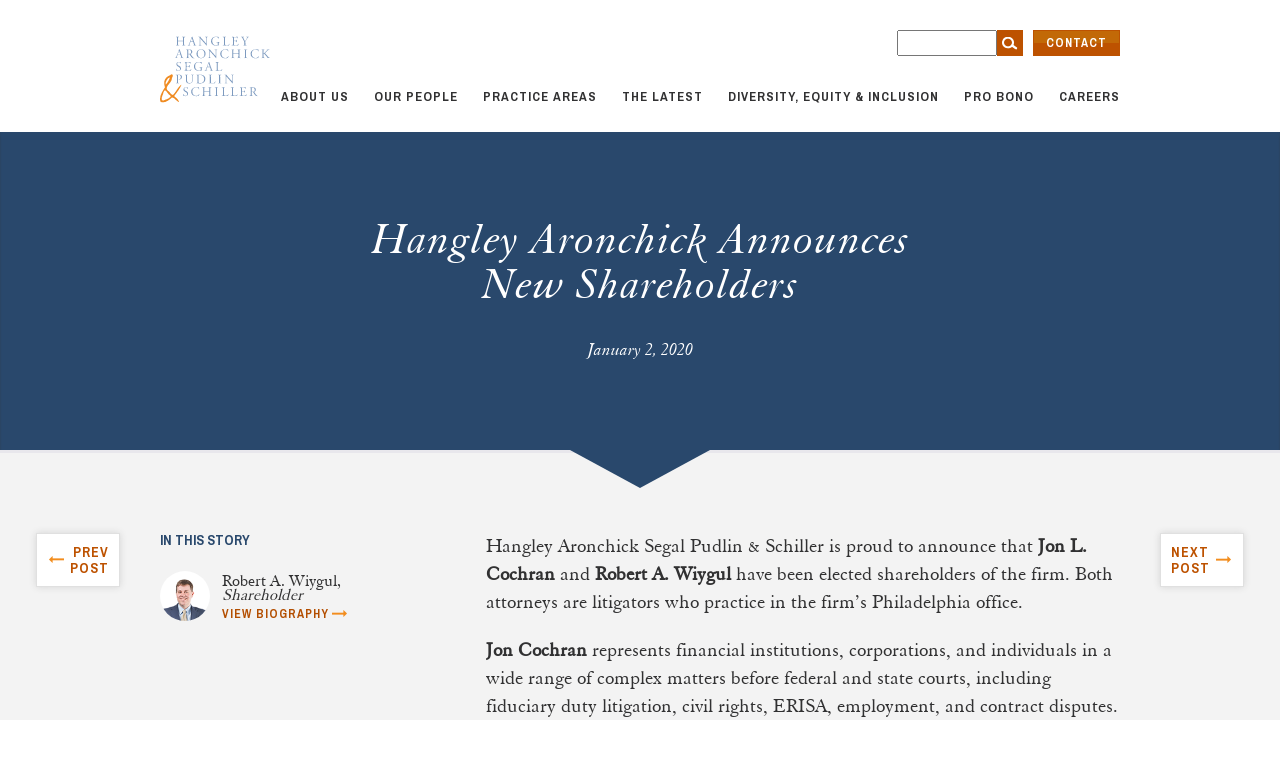

--- FILE ---
content_type: text/css
request_url: https://www.hangley.com/wp-content/themes/push10custom/style.css?ver=0.3
body_size: 28621
content:
@charset "UTF-8";
/*
Theme Name: Push10 Custom
Theme URI: http://www.push10.com/
Description: Custom Theme by Push10.com
Version: 0.4
Author: Push10 Design Studios
Author URI: http://www.push10.com/
Tags: Push10.com
*/
/* ==========================================================================
   LOAD CUSTOM FONTS
   ========================================================================== */
/* @import must be at top of file, otherwise CSS will not work */
@import url("//hello.myfonts.net/count/31af50");
@import url(https://fonts.googleapis.com/css?family=Roboto+Slab:400,300,700);
@import url(https://fonts.googleapis.com/css?family=Archivo+Narrow:400,400italic,700,700italic);
@import url(https://fonts.googleapis.com/css?family=Roboto:400,300,300italic,400italic,500,500italic,700,700italic);
@font-face {
  font-family: "ElegantGaramondBT-Roman";
  src: url("fonts/31AF50_0_0.eot");
  src: url("fonts/31AF50_0_0.eot?#iefix") format("embedded-opentype"), url("fonts/31AF50_0_0.woff2") format("woff2"), url("fonts/31AF50_0_0.woff") format("woff"), url("fonts/31AF50_0_0.ttf") format("truetype");
}
@font-face {
  font-family: "ElegantGaramondBT-Italic";
  src: url("fonts/31AF50_1_0.eot");
  src: url("fonts/31AF50_1_0.eot?#iefix") format("embedded-opentype"), url("fonts/31AF50_1_0.woff2") format("woff2"), url("fonts/31AF50_1_0.woff") format("woff"), url("fonts/31AF50_1_0.ttf") format("truetype");
}
@font-face {
  font-family: "ElegantGaramondBT-Bold";
  src: url("fonts/31AF50_2_0.eot");
  src: url("fonts/31AF50_2_0.eot?#iefix") format("embedded-opentype"), url("fonts/31AF50_2_0.woff2") format("woff2"), url("fonts/31AF50_2_0.woff") format("woff"), url("fonts/31AF50_2_0.ttf") format("truetype");
}
/* ==========================================================================
   MIXINS
   ==========================================================================*/
/*-------------------------------------------------------------------------
  Rem fallback
  Usage: @include font-size(14px)
 *-------------------------------------------------------------------------*/
/*-------------------------------------------------------------------------
  Cross Browser Opacity
  Usage: @include opacity(0.8);
 *-------------------------------------------------------------------------*/
/*-------------------------------------------------------------------------
  RGBA Fallback
  Usage: @include rgba(background-color, black, 0.5, white);
 *-------------------------------------------------------------------------*/
/*-------------------------------------------------------------------------
  Box Shadow
  Usage: @include box-shadow(0, 1px, 1px, rgba(0, 0, 0, 0.075), inset);
 *-------------------------------------------------------------------------*/
/*-------------------------------------------------------------------------
  Linear Gradient
  Usage: @include linear-gradient(#000, #BADA55);
 *-------------------------------------------------------------------------*/
/* ==========================================================================
   NORMALIZE
   ========================================================================== */
/*! normalize.css v3.0.2 | MIT License | git.io/normalize */
/**
 * 1. Set default font family to sans-serif.
 * 2. Prevent iOS text size adjust after orientation change, without disabling
 *    user zoom.
 */
html {
  font-family: sans-serif;
  /* 1 */
  -ms-text-size-adjust: 100%;
  /* 2 */
  -webkit-text-size-adjust: 100%;
  /* 2 */
}

/**
 * Remove default margin.
 */
body {
  margin: 0;
}

/* HTML5 display definitions
   ========================================================================== */
/**
 * Correct `block` display not defined for any HTML5 element in IE 8/9.
 * Correct `block` display not defined for `details` or `summary` in IE 10/11
 * and Firefox.
 * Correct `block` display not defined for `main` in IE 11.
 */
article,
aside,
details,
figcaption,
figure,
footer,
header,
hgroup,
main,
menu,
nav,
section,
summary {
  display: block;
}

/**
 * 1. Correct `inline-block` display not defined in IE 8/9.
 * 2. Normalize vertical alignment of `progress` in Chrome, Firefox, and Opera.
 */
audio,
canvas,
progress,
video {
  display: inline-block;
  /* 1 */
  vertical-align: baseline;
  /* 2 */
}

/**
 * Prevent modern browsers from displaying `audio` without controls.
 * Remove excess height in iOS 5 devices.
 */
audio:not([controls]) {
  display: none;
  height: 0;
}

/**
 * Address `[hidden]` styling not present in IE 8/9/10.
 * Hide the `template` element in IE 8/9/11, Safari, and Firefox < 22.
 */
[hidden],
template {
  display: none;
}

/* Links
   ========================================================================== */
/**
 * Remove the gray background color from active links in IE 10.
 */
a {
  background-color: transparent;
}

/**
 * Improve readability when focused and also mouse hovered in all browsers.
 */
a:active,
a:hover {
  outline: 0;
}

/* Text-level semantics
   ========================================================================== */
/**
 * Address styling not present in IE 8/9/10/11, Safari, and Chrome.
 */
abbr[title] {
  border-bottom: 1px dotted;
}

/**
 * Address style set to `bolder` in Firefox 4+, Safari, and Chrome.
 */
b,
strong {
  font-weight: bold;
}

/**
 * Address styling not present in Safari and Chrome.
 */
dfn {
  font-style: italic;
}

/**
 * Address variable `h1` font-size and margin within `section` and `article`
 * contexts in Firefox 4+, Safari, and Chrome.
 */
h1 {
  font-size: 2em;
  margin: 0.67em 0;
}

/**
 * Address styling not present in IE 8/9.
 */
mark {
  background: #ff0;
  color: #000;
}

/**
 * Address inconsistent and variable font size in all browsers.
 */
small {
  font-size: 80%;
}

/**
 * Prevent `sub` and `sup` affecting `line-height` in all browsers.
 */
sub,
sup {
  font-size: 75%;
  line-height: 0;
  position: relative;
  vertical-align: baseline;
}

sup {
  top: -0.5em;
}

sub {
  bottom: -0.25em;
}

/* Embedded content
   ========================================================================== */
/**
 * Remove border when inside `a` element in IE 8/9/10.
 */
img {
  border: 0;
}

/**
 * Correct overflow not hidden in IE 9/10/11.
 */
svg:not(:root) {
  overflow: hidden;
}

/* Grouping content
   ========================================================================== */
/**
 * Address margin not present in IE 8/9 and Safari.
 */
figure {
  margin: 1em 40px;
}

/**
 * Address differences between Firefox and other browsers.
 */
hr {
  -webkit-box-sizing: content-box;
          box-sizing: content-box;
  height: 0;
}

/**
 * Contain overflow in all browsers.
 */
pre {
  overflow: auto;
}

/**
 * Address odd `em`-unit font size rendering in all browsers.
 */
code,
kbd,
pre,
samp {
  font-family: monospace, monospace;
  font-size: 1em;
}

/* Forms
   ========================================================================== */
/**
 * Known limitation: by default, Chrome and Safari on OS X allow very limited
 * styling of `select`, unless a `border` property is set.
 */
/**
 * 1. Correct color not being inherited.
 *    Known issue: affects color of disabled elements.
 * 2. Correct font properties not being inherited.
 * 3. Address margins set differently in Firefox 4+, Safari, and Chrome.
 */
button,
input,
optgroup,
select,
textarea {
  color: inherit;
  /* 1 */
  font: inherit;
  /* 2 */
  margin: 0;
  /* 3 */
}

/**
 * Address `overflow` set to `hidden` in IE 8/9/10/11.
 */
button {
  overflow: visible;
}

/**
 * Address inconsistent `text-transform` inheritance for `button` and `select`.
 * All other form control elements do not inherit `text-transform` values.
 * Correct `button` style inheritance in Firefox, IE 8/9/10/11, and Opera.
 * Correct `select` style inheritance in Firefox.
 */
button,
select {
  text-transform: none;
}

/**
 * 1. Avoid the WebKit bug in Android 4.0.* where (2) destroys native `audio`
 *    and `video` controls.
 * 2. Correct inability to style clickable `input` types in iOS.
 * 3. Improve usability and consistency of cursor style between image-type
 *    `input` and others.
 */
button,
html input[type=button],
input[type=reset],
input[type=submit] {
  -webkit-appearance: button;
  /* 2 */
  cursor: pointer;
  /* 3 */
}

/**
 * Re-set default cursor for disabled elements.
 */
button[disabled],
html input[disabled] {
  cursor: default;
}

/**
 * Remove inner padding and border in Firefox 4+.
 */
button::-moz-focus-inner,
input::-moz-focus-inner {
  border: 0;
  padding: 0;
}

/**
 * Address Firefox 4+ setting `line-height` on `input` using `!important` in
 * the UA stylesheet.
 */
input {
  line-height: normal;
}

/**
 * It's recommended that you don't attempt to style these elements.
 * Firefox's implementation doesn't respect box-sizing, padding, or width.
 *
 * 1. Address box sizing set to `content-box` in IE 8/9/10.
 * 2. Remove excess padding in IE 8/9/10.
 */
input[type=checkbox],
input[type=radio] {
  -webkit-box-sizing: border-box;
          box-sizing: border-box;
  /* 1 */
  padding: 0;
  /* 2 */
}

/**
 * Fix the cursor style for Chrome's increment/decrement buttons. For certain
 * `font-size` values of the `input`, it causes the cursor style of the
 * decrement button to change from `default` to `text`.
 */
input[type=number]::-webkit-inner-spin-button,
input[type=number]::-webkit-outer-spin-button {
  height: auto;
}

/**
 * 1. Address `appearance` set to `searchfield` in Safari and Chrome.
 * 2. Address `box-sizing` set to `border-box` in Safari and Chrome
 *    (include `-moz` to future-proof).
 */
input[type=search] {
  -webkit-appearance: textfield;
  /* 1 */
  -webkit-box-sizing: content-box;
  /* 2 */
  box-sizing: content-box;
}

/**
 * Remove inner padding and search cancel button in Safari and Chrome on OS X.
 * Safari (but not Chrome) clips the cancel button when the search input has
 * padding (and `textfield` appearance).
 */
input[type=search]::-webkit-search-cancel-button,
input[type=search]::-webkit-search-decoration {
  -webkit-appearance: none;
}

/**
 * Define consistent border, margin, and padding.
 */
fieldset {
  border: 1px solid #c0c0c0;
  margin: 0 2px;
  padding: 0.35em 0.625em 0.75em;
}

/**
 * 1. Correct `color` not being inherited in IE 8/9/10/11.
 * 2. Remove padding so people aren't caught out if they zero out fieldsets.
 */
legend {
  border: 0;
  /* 1 */
  padding: 0;
  /* 2 */
}

/**
 * Remove default vertical scrollbar in IE 8/9/10/11.
 */
textarea {
  overflow: auto;
}

/**
 * Don't inherit the `font-weight` (applied by a rule above).
 * NOTE: the default cannot safely be changed in Chrome and Safari on OS X.
 */
optgroup {
  font-weight: bold;
}

/* Tables
   ========================================================================== */
/**
 * Remove most spacing between table cells.
 */
table {
  border-collapse: collapse;
  border-spacing: 0;
}

td,
th {
  padding: 0;
}

/* ==========================================================================
   VARIABLES
   ========================================================================== */
/* ==========================================================================
   GENERAL
   ========================================================================== */
/* ==========================================================================
TAGS
==========================================================================*/
body,
html {
  font-family: "ElegantGaramondBT-Roman", serif;
  min-width: 100%;
  min-height: 100%;
  height: 100%;
  font-weight: 400;
  color: #333333;
  background-color: white;
  line-height: 1;
  font-size: 20px;
}

p {
  font-size: 20px;
  line-height: 1.3;
}

a {
  font-weight: 400;
  letter-spacing: 1px;
}

a,
a:active,
a:visited {
  text-decoration: none;
  -webkit-transition: all 0.3s ease-in-out;
  transition: all 0.3s ease-in-out;
  color: inherit;
  color: #bd5200;
}
a:hover, a.current,
a:active:hover,
a:active.current,
a:visited:hover,
a:visited.current {
  color: #ff750b;
}

a[href^=tel] {
  color: inherit;
  text-decoration: none;
}

a.skip-main {
  left: -999px;
  position: absolute;
  top: auto;
  width: 1px;
  height: 1px;
  overflow: hidden;
  z-index: -999;
}

a.skip-main:focus,
a.skip-main:active {
  color: #fff;
  background-color: #000;
  left: auto;
  top: auto;
  width: 30%;
  height: auto;
  overflow: auto;
  margin: 10px 35%;
  padding: 5px;
  border-radius: 15px;
  border: 4px solid yellow;
  text-align: center;
  font-size: 1.2em;
  z-index: 999;
}

.btn-white {
  display: inline-block;
  text-decoration: none;
  background-color: white;
  border: 1px solid #f3f3f3;
  font-size: 12px;
  font-family: "Archivo Narrow", sans-serif;
  -webkit-transition: all 0.3s ease-in-out;
  transition: all 0.3s ease-in-out;
}
.btn-white a {
  text-transform: uppercase;
  color: #bd5200;
  padding: 7px 14px;
  display: inline-block;
  font-weight: 700;
}
.btn-white:hover, .btn-white.current {
  background-color: #bd5200;
}
.btn-white:hover a, .btn-white.current a {
  color: white;
}

.btn-current {
  background-color: #bd5200;
}
.btn-current a {
  color: white;
}

a.btn {
  position: relative;
  padding: 5px 12px;
  color: #fff;
  text-transform: uppercase;
  font-size: 12px;
  line-height: 12px;
  font-family: "Archivo Narrow", sans-serif;
  font-weight: 700;
  display: inline-block;
  text-decoration: none;
}
a.btn:before {
  content: "";
  height: 50%;
  width: 100%;
  position: absolute;
  top: 0;
  left: 0;
  z-index: 1;
  -webkit-transition: all 0.3s ease-in-out;
  transition: all 0.3s ease-in-out;
}
a.btn span {
  position: relative;
  z-index: 2;
  -webkit-transition: all 0.3s ease-in-out;
  transition: all 0.3s ease-in-out;
}
a.btn.orange {
  background-color: #bd5200;
  border: 1px solid #bd5200;
}
a.btn.orange:before {
  background-color: #c26907;
}
a.btn.orange:hover, a.btn.orange.current {
  color: white;
}
a.btn.orange:hover:before, a.btn.orange.current:before {
  height: 100%;
}

p {
  margin: 0 0 1rem 0;
}

h1,
h2,
h3,
h4,
h5,
h6 {
  margin: 0;
}

h1,
h3,
h5 {
  margin-bottom: 0;
}

h2,
h4,
h6 {
  margin-bottom: 0;
}

h1 {
  font-family: "ElegantGaramondBT-Italic", serif;
  color: #6a8fb8;
  font-size: 45px;
  margin-bottom: 20px;
  letter-spacing: 1px;
}
h1 span {
  font-size: 45px;
  font-family: "ElegantGaramondBT-Italic", serif;
  text-transform: lowercase;
  color: #6a8fb8;
  font-weight: 400;
}

h1.small-style {
  font-family: "Archivo Narrow", sans-serif;
  font-weight: 700;
  font-size: 28px;
  text-transform: uppercase;
  color: #333333;
}
h1.small-style span {
  font-size: 45px;
  font-family: "ElegantGaramondBT-Italic", serif;
  text-transform: lowercase;
  color: #adc6e3;
}

h2 {
  font-family: "Archivo Narrow", sans-serif;
  font-weight: 700;
  font-size: 28px;
  text-transform: uppercase;
  letter-spacing: 1px;
}
h2 span {
  font-size: 45px;
  font-family: "ElegantGaramondBT-Italic", serif;
  text-transform: lowercase;
  color: #6a8fb8;
  font-weight: 400;
  letter-spacing: 0;
}

h3 {
  font-family: "ElegantGaramondBT-Italic", serif;
  color: #f28d1e;
  margin-bottom: 18px;
  font-size: 24px;
}

h4 {
  font-family: "Archivo Narrow", sans-serif;
  font-weight: 400;
  color: #6a8fb8;
  margin-bottom: 21px;
  font-size: 16px;
}

h5 {
  font-family: "Archivo Narrow", sans-serif;
  font-weight: 700;
  font-size: 14px;
  margin-bottom: 18px;
}

section {
  position: relative;
  width: 100%;
}

hr {
  display: block;
  height: 1px;
  border: 0;
  border-top: 1px solid #ccc;
  margin: 1em 0;
  padding: 0;
}

/* ==========================================================================
	COMMON
	==========================================================================*/
#site {
  background-color: #ffffff;
  width: 100%;
  max-width: 1800px;
  margin: 0 auto;
  overflow: hidden;
}

.frame, .frame-ex {
  width: 100%;
  max-width: 960px;
  margin: 0 auto;
  position: relative;
}

.bg-image {
  background-position: 50% 50%;
  background-repeat: no-repeat;
}

.angles {
  position: relative;
}
.angles .content-wrap {
  z-index: 4;
}
.angles .triangles {
  position: absolute;
}
.angles .tri-left {
  content: "";
  position: absolute;
  width: 0;
  height: 0;
  border-left: 690px solid transparent;
  border-right: 690px solid transparent;
  border-bottom: 800px solid #ffffff;
  -webkit-transform: rotate(-35deg);
  transform: rotate(-35deg);
  -ms-transform: rotate(-35deg);
  display: block;
  right: 50%;
  bottom: -492px;
  z-index: 3;
}
.angles .tri-right {
  content: "";
  position: absolute;
  width: 0;
  height: 0;
  border-left: 690px solid transparent;
  border-right: 690px solid transparent;
  border-bottom: 800px solid #ffffff;
  -webkit-transform: rotate(35deg);
  transform: rotate(35deg);
  -ms-transform: rotate(35deg);
  display: block;
  left: 50%;
  bottom: -492px;
  z-index: 3;
}
/*-------------------------------------------------------------------------
Clearfix
*-------------------------------------------------------------------------*/
.clearfix, section.archives .dataTables_wrapper .table-utils, .two-col {
  zoom: 1;
}
.clearfix:before, section.archives .dataTables_wrapper .table-utils:before, .two-col:before, .clearfix:after, section.archives .dataTables_wrapper .table-utils:after, .two-col:after {
  content: "";
  display: table;
}
.clearfix:after, section.archives .dataTables_wrapper .table-utils:after, .two-col:after {
  clear: both;
}

.clearfix, section.archives .dataTables_wrapper .table-utils, .two-col {
  *zoom: 1;
}

/*-------------------------------------------------------------------------
Apply a natural box layout model & font antialiased to all elements
*-------------------------------------------------------------------------*/
*,
*:before,
*:after {
  -webkit-box-sizing: border-box;
  box-sizing: border-box;
  -webkit-font-smoothing: antialiased;
}

/* ==========================================================================
SHARED
==========================================================================*/
#main-content {
  overflow: hidden;
  background-color: #f3f3f3;
}

/* ==========================================================================
   MMENU OVERRIDES
   ==========================================================================*/
.mm-menu.mm-vertical {
  background-color: #29486c;
}
.mm-menu.mm-vertical a {
  color: #ffffff;
}
.mm-menu.mm-vertical .mm-listview .mm-next:after {
  border-color: #f28d1e !important;
}

/*-------------------------------------------------------------------------
  TOGGLE MENU BTN
 *-------------------------------------------------------------------------*/
#mmenu-wrap {
  display: none;
  width: 30px;
  height: 26px;
  position: absolute !important;
  z-index: 999999;
  top: 38px;
  right: 20px;
}

#mmenu {
  display: none;
  opacity: 0;
}
#mmenu.mm-opened {
  opacity: 1;
}

.cmn-toggle-switch {
  display: block;
  overflow: hidden;
  margin: 0;
  padding: 0;
  width: 30px;
  height: 26px;
  font-size: 0;
  text-indent: -9999px;
  -webkit-appearance: none;
  -moz-appearance: none;
  appearance: none;
  -webkit-box-shadow: none;
          box-shadow: none;
  border-radius: none;
  border: none;
  cursor: pointer;
  -webkit-transition: background 0.3s;
  transition: background 0.3s;
  background-color: transparent;
}

.cmn-toggle-switch:focus {
  outline: none;
}

.cmn-toggle-switch span {
  display: block;
  position: absolute;
  top: 0;
  left: 0;
  right: 0;
  height: 5px;
  background: #f28d1e;
}

.cmn-toggle-switch span::before,
.cmn-toggle-switch span::after {
  position: absolute;
  display: block;
  left: 0;
  width: 100%;
  height: 5px;
  background-color: #f28d1e;
  content: "";
}

.cmn-toggle-switch span::before {
  top: 10px;
}

.cmn-toggle-switch span::after {
  top: 20px;
}

.cmn-toggle-switch__htx span {
  -webkit-transition: background 0 0.3s;
  transition: background 0 0.3s;
}

.cmn-toggle-switch__htx span::before,
.cmn-toggle-switch__htx span::after {
  -webkit-transition-duration: 0.3s, 0.3s;
  transition-duration: 0.3s, 0.3s;
  -webkit-transition-delay: 0.3s, 0;
  transition-delay: 0.3s, 0;
}

.cmn-toggle-switch__htx span::before {
  -webkit-transition-property: top, -webkit-transform;
  transition-property: top, -webkit-transform;
  transition-property: top, transform;
  transition-property: top, transform, -webkit-transform;
}

.cmn-toggle-switch__htx span::after {
  -webkit-transition-property: top, -webkit-transform;
  transition-property: top, -webkit-transform;
  transition-property: top, transform;
  transition-property: top, transform, -webkit-transform;
}

/* active state, i.e. menu open */
.mm-opening .cmn-toggle-switch__htx {
  background-color: transparent;
}

.mm-opening .cmn-toggle-switch__htx span {
  background: none;
  top: 10px;
  width: 80%;
}

.mm-opening .cmn-toggle-switch__htx span::before {
  top: 0px;
  -webkit-transform: rotate(45deg);
  -ms-transform: rotate(45deg);
  transform: rotate(45deg);
}

.mm-opening .cmn-toggle-switch__htx span::after {
  top: 0px;
  -webkit-transform: rotate(-45deg);
  -ms-transform: rotate(-45deg);
  transform: rotate(-45deg);
}

.mm-opening .cmn-toggle-switch__htx span::before,
.mm-opening .cmn-toggle-switch__htx span::after {
  -webkit-transition-delay: 0, 0.3s;
  transition-delay: 0, 0.3s;
  height: 4px;
  width: 100%;
}

/* ==========================================================================
   LAYOUT
   ========================================================================== */
#site {
  margin: 130px auto 0;
  position: relative;
}

.two-col {
  padding: 80px 0;
}

.frame-side {
  width: 34%;
  display: table-cell;
  vertical-align: top;
  padding-right: 100px;
}

.two-col.frame, .two-col.frame-ex {
  display: table;
}

.frame-main {
  width: 100%;
  display: table-cell;
  vertical-align: top;
}
.frame-main.no-sb {
  float: none;
  margin: 0 auto;
}

.prev-next-post {
  position: absolute;
  top: 80px;
  width: 84px;
  height: 54px;
  border: 1px solid #e0e0e0;
  font-family: "Archivo Narrow", sans-serif;
  font-size: 14px;
  font-weight: 700;
  line-height: 16px;
  text-transform: uppercase;
  display: block;
  background-color: #fff;
  padding-top: 10px;
  -webkit-box-shadow: 0px 0px 7px 0px rgba(50, 50, 50, 0.15);
  box-shadow: 0px 0px 7px 0px rgba(50, 50, 50, 0.15);
}
.prev-next-post span {
  display: block;
  position: relative;
}
.prev-next-post span:before {
  content: "";
  display: block;
  position: absolute;
  top: 9px;
  width: 7px;
  height: 15px;
  background-image: url("imgs/arrow-up.png");
  background-repeat: no-repeat;
}
.prev-next-post.prev-post {
  left: -124px;
  text-align: right;
  padding-right: 15px;
}
.prev-next-post.prev-post span:before {
  left: 16px;
  -webkit-transform: rotate(-90deg);
      -ms-transform: rotate(-90deg);
          transform: rotate(-90deg);
}
.prev-next-post.next-post {
  right: -124px;
  text-align: left;
  padding-left: 15px;
}
.prev-next-post.next-post span:before {
  right: 16px;
  -webkit-transform: rotate(90deg);
      -ms-transform: rotate(90deg);
          transform: rotate(90deg);
}

.back-to-all {
  text-align: center;
  padding-top: 45px;
}

.content-editor p {
  color: #313132;
  font-family: "ElegantGaramondBT-Roman", serif;
  font-size: 20px;
  font-weight: 400;
  line-height: 28px;
}
.content-editor p .intro {
  color: #6a8fb8;
  font-size: 26px;
  font-family: "ElegantGaramondBT-Italic", serif;
  line-height: 26px;
}
.content-editor p .drop-text {
  color: #29486c;
  font-family: "Archivo Narrow", sans-serif;
  font-size: 59px;
  line-height: 0.6;
  font-weight: 700;
  text-transform: uppercase;
  padding: 12px 12px 8px 0;
  float: left;
}
.content-editor img {
  border: 1px solid #e9e8ed;
}
.content-editor blockquote {
  padding: 30px 2px;
  border: 0;
  border-top: 3px solid #fff;
  border-bottom: 3px solid #fff;
  margin: 0px 0 40px;
}
.content-editor blockquote p {
  margin: 0;
  color: #6a8fb8;
  font-family: "ElegantGaramondBT-Italic", serif;
  font-size: 30px;
  line-height: 32px;
}

.sidebar h4 {
  color: #29486c;
  font-size: 14px;
  font-weight: 700;
  text-transform: uppercase;
}

.in-story-wrap {
  margin-bottom: 20px;
}
.in-story-wrap .col-one {
  margin-right: 7px;
}
.in-story-wrap .col-one .att-thumb {
  width: 50px;
  height: 50px;
  background-repeat: no-repeat;
  background-size: 50px;
  background-position: center 5px;
  border-radius: 50%;
  background-color: white;
}
.in-story-wrap .col-two {
  width: 150px;
  padding-top: 7px;
}
.in-story-wrap .col-one,
.in-story-wrap .col-two {
  display: inline-block;
  vertical-align: top;
  vertical-align: middle;
}
.in-story-wrap .in-story {
  color: #313132;
  font-family: "ElegantGaramondBT-Roman", serif;
  font-size: 17px;
  font-weight: 400;
  display: block;
  line-height: 14px;
}
.in-story-wrap .in-story-link {
  color: #b34e00;
  font-family: "Archivo Narrow", sans-serif;
  font-size: 12px;
  font-weight: 700;
  text-transform: uppercase;
}

.related-content-section-title {
  color: #313132;
  text-transform: uppercase;
  line-height: 35px;
  font-family: "Archivo Narrow", sans-serif;
  font-size: 28px;
  font-weight: 700;
  margin-bottom: 40px;
  text-align: center;
  letter-spacing: 1px;
}
.related-content-section-title span {
  color: #bdd3ea;
  text-transform: lowercase;
  font-size: 35px;
  font-family: "ElegantGaramondBT-Italic", serif;
  letter-spacing: 0;
}

.link-arrow {
  font-size: 12px;
  text-transform: uppercase;
  font-family: "Archivo Narrow", sans-serif;
  font-weight: 700;
  position: relative;
}
.link-arrow:after {
  content: "";
  position: relative;
  display: inline-block;
  width: 7px;
  height: 15px;
  background-image: url("imgs/arrow-up.png");
  background-repeat: no-repeat;
  -webkit-transform: rotate(90deg);
      -ms-transform: rotate(90deg);
          transform: rotate(90deg);
  left: 7px;
  top: 3px;
}

.latest-posts {
  background-color: #fff;
  padding: 100px 0 74px 0;
  text-align: center;
}
.latest-posts h2 {
  text-align: center;
  margin-bottom: 30px;
}
.latest-posts .frame, .latest-posts .frame-ex {
  max-width: 980px;
}
.latest-posts .latest-posts-wrap {
  text-align: center;
  margin-bottom: 40px;
}
.latest-posts .latest-post-wrap {
  background-repeat: no-repeat;
  background-size: 106%;
  background-position: center;
  padding: 10px;
  width: 100%;
  width: 302px;
  height: 330px;
  display: inline-block;
  vertical-align: top;
  margin: 0 7px 14px;
  -webkit-transition: all 0.3s ease-in-out;
  transition: all 0.3s ease-in-out;
}
.latest-posts .latest-post-wrap:nth-of-type(3n + 1) {
  background-image: url("imgs/image-news1.jpg");
}
.latest-posts .latest-post-wrap:nth-of-type(3n + 2) {
  background-image: url("imgs/image-news2.jpg");
}
.latest-posts .latest-post-wrap:nth-of-type(3n + 3) {
  background-image: url("imgs/image-news3.jpg");
}
.latest-posts .latest-post-wrap:hover {
  background-size: 120%;
}
.latest-posts .latest-post {
  background-color: #fff;
  -webkit-box-shadow: 0px 0px 7px 0px rgba(50, 50, 50, 0.15);
  box-shadow: 0px 0px 7px 0px rgba(50, 50, 50, 0.15);
  padding: 30px 20px 26px 20px;
  height: 310px;
}
.latest-posts .post-teaser-title {
  color: #f28d1e;
  font-size: 22px;
  font-family: "ElegantGaramondBT-Italic", serif;
  line-height: 28px;
}
.latest-posts .post-teaser-title a {
  color: #bd5200;
}
.latest-posts .post-teaser-title:after {
  content: "";
  width: 60%;
  height: 2px;
  background-color: #313132;
  position: relative;
  display: block;
  margin: 24px auto;
}
.latest-posts .post-teaser-description {
  color: #5b6065;
  font-family: "ElegantGaramondBT-Roman", serif;
  font-size: 18px;
  font-weight: 400;
  line-height: 26px;
}
.latest-posts .post-teaser-link {
  color: #bd5200;
  font-family: "Archivo Narrow", sans-serif;
  font-size: 12px;
  font-weight: 700;
  line-height: 42px;
  text-transform: uppercase;
  display: inline-block;
}

.sb-pa-wrap {
  margin-bottom: 40px;
}

.sb-pa {
  width: 100%;
  background-color: #fff;
  margin: 7px 0;
  display: table;
}
.sb-pa .sb-pa-icon {
  background-color: #6a8fb8;
  width: 60px;
  height: 60px;
  border: 2px solid #4e7095;
  display: table-cell;
  vertical-align: middle;
}
.sb-pa .sb-pa-icon img {
  width: 58px;
  height: 58px;
}
.sb-pa .sb-pa-name {
  color: #313132;
  font-family: "ElegantGaramondBT-Roman", serif;
  font-size: 17px;
  font-weight: 400;
  line-height: 18px;
  display: table-cell;
  vertical-align: middle;
  padding-left: 12px;
}
.sb-pa:hover .sb-pa-name {
  color: #f28d1e;
}

.sb-team-member-items {
  font-family: "ElegantGaramondBT-Roman", serif;
  font-size: 17px;
  font-weight: 400;
}
.sb-team-member-items .sb-team-member-item {
  margin: 11px 0;
}
.sb-team-member-items .sb-team-member-item h4 {
  margin-bottom: 11px;
  font-size: 16px;
}
.sb-team-member-items .sb-team-member-item p {
  font-size: 17px;
}
.sb-team-member-items .sb-item-description p:last-of-type {
  margin-bottom: 44px;
}

article h4 {
  margin-bottom: 14px;
  font-size: 16px;
}
article h3 {
  color: #6a8fb8;
  margin-top: 7px;
}
article ul li {
  position: relative;
  list-style-type: none;
  margin-bottom: 20px;
}
article ul li:before {
  content: "»";
  color: #29486c;
  position: absolute;
  left: -15px;
  top: -1px;
}
article p .size-full {
  max-width: 100%;
  height: auto;
}
article .btn {
  margin-right: 4px;
  display: inline-block;
  text-decoration: none !important;
}
article a.orange {
  color: white !important;
}
article a,
article a:active,
article a:visited {
  color: inherit;
  text-decoration: underline;
}
article a:hover, article a.current,
article a:active:hover,
article a:active.current,
article a:visited:hover,
article a:visited.current {
  color: #6a8fb8;
}

.bio-items {
  margin: 10px 0;
}
.bio-items h4 {
  color: #5c7ea4;
  font-size: 14px;
  font-weight: 700;
  text-transform: uppercase;
}
.bio-items .bio-item-description {
  font-size: 20px;
  font-weight: 400;
  line-height: 28px;
}

.frame-ex {
  max-width: 1040px;
}
.frame-ex .team-member-hl-box > .link-arrow {
  color: #f6b266 !important;
}

.team-member-bio-nav {
  text-align: center;
  background-color: #fff;
  padding: 45px 0 28px;
}
.team-member-bio-nav .btn {
  background-color: #fff;
  color: #bd5200;
  border: 1px solid #e0e0e0;
  padding: 6px 11px;
  margin: 0 5px 12px 5px;
  font-size: 12px;
  font-weight: 700;
  display: inline-block;
}
.team-member-bio-nav .btn:hover {
  background-color: #f28d1e;
  color: white;
  border-color: #f28d1e;
}

.team-member-more-info {
  background-color: #a3bfde;
  color: #fff;
  font-size: 0;
  padding: 120px 0 125px 0;
  position: relative;
  border-top: 3px solid #e8e7ec;
}
.team-member-more-info > .frame, .team-member-more-info > .frame-ex {
  text-align: center;
}
.team-member-more-info h4 {
  font-family: "Archivo Narrow", sans-serif;
  font-size: 16px;
  font-weight: 700;
  line-height: 16px;
  text-transform: uppercase;
  color: #000;
  text-align: center;
}
.team-member-more-info .more-info-item-desc,
.team-member-more-info .more-info-item-desc-hidden {
  color: #333333;
  font-size: 17px;
  font-style: italic;
  line-height: 17px;
  text-align: center;
}
.team-member-more-info .more-info-item-desc p,
.team-member-more-info .more-info-item-desc-hidden p {
  font-size: 18px;
}
.team-member-more-info .more-info-item-desc p a,
.team-member-more-info .more-info-item-desc-hidden p a {
  color: inherit !important;
  text-decoration: underline;
}
.team-member-more-info .hide {
  display: none;
}
.team-member-more-info .more-info-item-box {
  width: 100%;
  max-width: 33.333333%;
  display: inline-block;
  vertical-align: top;
  padding: 0 30px;
}


.team-member-more-info.two-col .more-info-item-box {
  max-width: 50%;
}
.team-member-more-info.two-col .frame {
    display: flex;
    flex-wrap: wrap;
    row-gap: 50px;
    justify-content: center;
}


.team-member-more-info .more-info-item-box .link-no-arrow {
  color: #29486c;
  font-size: 12px;
  text-transform: uppercase;
  font-family: "Archivo Narrow", sans-serif;
  font-weight: 700;
  position: relative;
}
.team-member-more-info .more-info-item-box .link-no-arrow:active {
  text-decoration: none;
  -webkit-transition: all 0.3s ease-in-out;
  transition: all 0.3s ease-in-out;
  color: inherit;
  color: #29486c;
}
.team-member-more-info .more-info-item-box .link-no-arrow:hover, .team-member-more-info .more-info-item-box .link-no-arrow.current {
  color: #3e6da3;
}
.team-member-more-info:before {
  content: "";
  position: absolute;
  top: -3px;
  left: 50%;
  margin-left: -70px;
  width: 0;
  height: 0;
  border-style: solid;
  border-width: 38px 70px 0 70px;
  border-color: #f3f3f3 transparent transparent transparent;
  z-index: 1;
}

.team-member-banner {
  background-image: url("imgs/sample-member-bg.jpg");
  background-repeat: no-repeat;
  background-size: cover;
  background-position: 50% 0;
  height: 592px;
  background-color: #29486c;
  -webkit-box-shadow: inset 0px 2px 2px 0px rgba(50, 50, 50, 0.47);
  box-shadow: inset 0px 2px 2px 0px rgba(50, 50, 50, 0.47);
}
.team-member-banner .frame, .team-member-banner .frame-ex {
  padding: 0 80px;
  max-width: 800px;
  height: 100%;
  position: relative;
}
.team-member-banner .banner-team-member-img {
  position: absolute;
  bottom: 3px;
  bottom: 0;
  left: 0;
}
.team-member-banner .banner-team-member-img img {
  display: block;
}
.team-member-banner .banner-team-member-info {
  position: absolute;
  bottom: 140px;
  right: 0;
  background-color: #8ca8c7;
  padding: 10px;
  width: 100%;
  max-width: 390px;
  color: #313132;
  font-family: "ElegantGaramondBT-Roman", serif;
}
.team-member-banner .banner-team-member-info > div {
  padding: 40px;
  border: 2px solid #adc6e3;
}
.team-member-banner .banner-team-member-info h1 {
  font-family: "Archivo Narrow", sans-serif;
  font-size: 28px;
  font-weight: 700;
  line-height: 26px;
  text-transform: uppercase;
  color: #313132;
  margin-bottom: 5px;
  letter-spacing: 1.6px;
}
.team-member-banner .banner-team-member-info .tm-title {
  font-size: 24px;
  line-height: 28px;
  font-family: "ElegantGaramondBT-Italic", serif;
  margin-bottom: 20px;
}
.team-member-banner .banner-team-member-info span {
  color: #333333;
  text-transform: uppercase;
  font-family: "Archivo Narrow", sans-serif;
  font-size: 16px;
  letter-spacing: 1px;
  font-weight: 700;
}
.team-member-banner .banner-team-member-info .btn {
  background-color: #fff;
  color: #bd5200;
  border: 2px solid #e0e0e0;
  padding: 4px 8px;
}
.team-member-banner .banner-team-member-info .tm-e-mail {
  margin-top: 6px;
  font-size: 18px;
}
.team-member-banner .banner-team-member-info .tm-e-mail a {
  color: inherit;
  font-family: "ElegantGaramondBT-Italic", serif;
}
.team-member-banner .banner-team-member-info .tm-phone {
  margin-top: 6px;
  font-size: 18px;
  font-family: "ElegantGaramondBT-Italic", serif;
}
.team-member-banner .banner-team-member-info .banner-buttons {
  margin-top: 25px;
}
.team-member-banner .banner-team-member-info .banner-buttons a:hover {
  color: #6a8fb8;
  color: white;
  background-color: #bd5200;
  border-color: #bd5200;
}

.bg-orange {
  background-color: #fca442;
  position: absolute;
  top: 0;
  left: 0;
  width: 100%;
  height: 100%;
  z-index: -1;
}

.page-template-page-about-us #site {
  background-color: transparent;
}

.layer-blue {
  background-color: rgba(41, 72, 108, 0.8);
  position: absolute;
  top: 0;
  left: 0;
  width: 100%;
  height: 100%;
  z-index: 0;
}

.current {
  height: 750px;
  background-color: #f3f3f3;
  position: relative;
  z-index: 4;
}

.section-home-slider {
  width: 100%;
  font-size: 0;
  position: relative;
}
.section-home-slider .middle-diamond {
  position: absolute;
  top: 50%;
  left: 50%;
  margin-top: -106px;
  margin-left: -106px;
  width: 212px;
  height: 212px;
  z-index: 2;
}
.section-home-slider .middle-diamond img {
  display: block;
  width: 100%;
  height: auto;
}
.section-home-slider .slick-vertical .slick-slide {
  border: none;
}
.section-home-slider .left-carousel,
.section-home-slider .right-carousel {
  display: inline-block;
  width: 50%;
  height: 670px;
  vertical-align: top;
}
.section-home-slider .left-carousel > button,
.section-home-slider .right-carousel > button {
  display: none !important;
}
.section-home-slider .left-carousel .slide,
.section-home-slider .right-carousel .slide {
  text-align: center;
  height: 670px;
  position: relative;
}
.section-home-slider .left-carousel .inner-slide,
.section-home-slider .right-carousel .inner-slide {
  height: 100%;
  display: table;
  margin-left: auto;
  margin-right: auto;
}
.section-home-slider .left-carousel .inner-slide .content-wrap,
.section-home-slider .right-carousel .inner-slide .content-wrap {
  display: table-cell;
  vertical-align: middle;
  position: relative;
  z-index: 3;
}
.section-home-slider .left-carousel .inner-slide .content-wrap h1,
.section-home-slider .right-carousel .inner-slide .content-wrap h1 {
  color: white;
  letter-spacing: 2px;
  font-size: 26px;
}
.section-home-slider .left-carousel .inner-slide .content-wrap h1 span,
.section-home-slider .right-carousel .inner-slide .content-wrap h1 span {
  color: white;
  letter-spacing: 1px;
  font-weight: 400;
}
.section-home-slider .left-carousel .inner-slide .content-wrap h1 p,
.section-home-slider .right-carousel .inner-slide .content-wrap h1 p {
  line-height: inherit;
  font-size: inherit;
  letter-spacing: 2px;
}
.section-home-slider .left-carousel .inner-slide .content-wrap img,
.section-home-slider .right-carousel .inner-slide .content-wrap img {
  margin: 0 auto 20px;
  max-width: 100px;
  max-height: 130px;
  height: auto;
  width: 100%;
}
.section-home-slider .left-carousel,
.section-home-slider .right-carousel {
  position: relative;
}
.section-home-slider .left-carousel button,
.section-home-slider .right-carousel button {
  display: none !important;
}
.section-home-slider .left-carousel .slide,
.section-home-slider .right-carousel .slide {
  background-repeat: no-repeat;
  background-size: cover;
}
.section-home-slider .left-carousel .layer,
.section-home-slider .right-carousel .layer {
  position: absolute;
  top: 0;
  left: 0;
  width: 100%;
  height: 100%;
  z-index: 1;
}
.section-home-slider .left-carousel .layer {
  background-color: rgba(20, 54, 94, 0.85);
}
.section-home-slider .right-carousel .layer {
  background-color: rgba(20, 54, 94, 0.85);
}
.section-home-slider .mobile-banner {
  display: none;
  height: 360px;
  background-color: #29486c;
  text-align: center;
}
.section-home-slider .mobile-banner .content-wrap {
  display: table;
  width: 100%;
  height: 100%;
}
.section-home-slider .mobile-banner .content-wrap .inner-wrap {
  display: table-cell;
  vertical-align: middle;
}
.section-home-slider .mobile-banner .content-wrap .inner-wrap h1 {
  color: white;
  font-size: 20px;
  text-transform: uppercase;
  font-family: "Archivo Narrow", sans-serif;
  margin: 5px 0 5px;
}
.section-home-slider .mobile-banner .content-wrap .inner-wrap h1 span {
  color: white;
  font-size: 40px;
  text-transform: none;
  font-family: "ElegantGaramondBT-Italic", serif;
  display: block;
}
.section-home-slider .mobile-banner .content-wrap .inner-wrap img {
  width: 110px;
  height: auto;
}

.section-home-page-footer {
  position: relative;
  height: 570px;
}
.section-home-page-footer .frame, .section-home-page-footer .frame-ex {
  max-width: 100%;
  height: 100%;
}
.section-home-page-footer .frame .content-wrap, .section-home-page-footer .frame-ex .content-wrap {
  height: 100%;
}
.section-home-page-footer .content-circle {
  width: 626px;
  height: 626px;
  border-radius: 50%;
  border: 2px solid #e4e4e4;
  background-color: white;
  text-align: center;
  position: absolute;
  top: -287px;
  left: 50%;
  margin-left: -313px;
  z-index: 5;
}
.section-home-page-footer .content-circle .inner-circle {
  display: table;
  width: 100%;
  height: 100%;
  position: relative;
}
.section-home-page-footer .content-circle .inner-circle .fade-block {
  display: block;
  width: 90px;
  height: 300px;
  background-color: white;
  position: absolute;
  top: 300px;
  background: transparent;
  -webkit-mask-image: -webkit-gradient(linear, left bottom, left top, from(black), to(rgba(0, 0, 0, 0)));
}
.section-home-page-footer .content-circle .inner-circle .block-left {
  left: 0;
}
.section-home-page-footer .content-circle .inner-circle .block-right {
  right: 0;
}
.section-home-page-footer .content-circle .inner-circle .content-circle-wrap {
  display: table-cell;
  vertical-align: middle;
  padding: 0 80px;
  position: relative;
  z-index: 3;
}
.section-home-page-footer .content-circle .inner-circle .content-circle-wrap h2 {
  margin-bottom: 20px;
}
.section-home-page-footer .bg-image-block {
  position: absolute;
  bottom: 0;
  left: 0;
  width: 100%;
  height: 550px;
}
.section-home-page-footer .bg-image-block .bg-image {
  width: 100%;
  height: 100%;
  background-position: 50% 4%;
}

.section-team-slider {
  padding-bottom: 65px;
}
.section-team-slider .frame, .section-team-slider .frame-ex {
  max-width: 100%;
}
.section-team-slider .content-wrap {
  padding: 90px 0 0px;
  background: white;
  /* For browsers that do not support gradients */
  /* For Safari 5.1 to 6.0 */
  /* For Opera 11.1 to 12.0 */
  /* For Firefox 3.6 to 15 */
  background: -webkit-gradient(linear, left top, left bottom, from(white), to(#f0f0f0));
  background: linear-gradient(white, #f0f0f0);
  /* Standard syntax */
}
.section-team-slider .content-wrap > h2 {
  text-align: center;
  margin-bottom: 50px;
}
.section-team-slider .content-wrap > h2 span {
  color: #6a8fb8;
}
.section-team-slider .team-member-slider-container .btn {
  position: absolute;
  left: 50%;
  margin-left: -62px;
  bottom: -44px;
}
.section-team-slider .team-member-slider-container .team-member-slider {
  position: relative;
  border-bottom: 2px solid #f3f3f3;
}
.section-team-slider .team-member-slider-container .team-member-slider .link-arrow {
  position: absolute;
  bottom: -41px;
}
.section-team-slider .team-member-slider-container .team-member-slider .link-arrow:hover {
  cursor: pointer;
}
.section-team-slider .team-member-slider-container .team-member-slider .main-prev {
  left: 50%;
  margin-left: -120px;
}
.section-team-slider .team-member-slider-container .team-member-slider .main-prev:after {
  display: none;
}
.section-team-slider .team-member-slider-container .team-member-slider .main-prev:before {
  content: "";
  position: relative;
  display: inline-block;
  width: 7px;
  height: 15px;
  background-image: url("imgs/arrow-up.png");
  background-repeat: no-repeat;
  -webkit-transform: rotate(-90deg);
      -ms-transform: rotate(-90deg);
          transform: rotate(-90deg);
  left: -8px;
  top: 3px;
}
.section-team-slider .team-member-slider-container .team-member-slider .main-next {
  right: 50%;
  margin-right: -120px;
}
.section-team-slider .team-member-slider-container .team-member-slider .team-slide {
  position: relative;
}
.section-team-slider .team-member-slider-container .team-member-slider .team-slide img {
  max-width: 300px;
  height: auto;
}
.section-team-slider .team-member-slider-container .team-member-slider .team-slide a {
  display: block;
}
.section-team-slider .team-member-slider-container .team-member-slider .team-slide a:hover img {
  opacity: 0.7;
}
.section-team-slider .team-member-slider-container .team-member-slider .team-slide .team-meta-wrapper {
  position: absolute;
  right: 0;
  bottom: 210px;
  display: table;
  width: 132px;
  height: 132px;
  border-radius: 50%;
  background-color: rgba(106, 143, 184, 0.5);
  text-align: center;
}
.section-team-slider .team-member-slider-container .team-member-slider .team-slide .team-meta-wrapper .team-meta {
  display: table-cell;
  vertical-align: middle;
  color: white;
}
.section-team-slider .team-member-slider-container .team-member-slider .team-slide .team-meta-wrapper .team-meta h3 {
  font-size: 20px;
  margin-bottom: 0;
  color: white;
  font-family: "ElegantGaramondBT-Roman", serif;
}
.section-team-slider .team-member-slider-container .team-member-slider .team-slide .team-meta-wrapper .team-meta h4 {
  margin-bottom: 0;
  color: white;
  text-transform: uppercase;
  font-weight: 700;
}

.page-template-page-careers .banner-special {
  height: 740px;
}

.banner-special {
  height: 610px;
  background-position: top center;
  background-repeat: no-repeat;
  background-size: cover;
}
.banner-special .frame, .banner-special .frame-ex {
  height: 100%;
}
.banner-special .content-wrap {
  height: 100%;
  width: 100%;
  display: table;
}
.banner-special .banner-meta {
  display: table-cell;
  vertical-align: middle;
  text-align: center;
  color: white;
}
.banner-special .banner-meta .inner-meta {
  max-width: 610px;
  margin: 0 auto 0;
}
.banner-special .banner-meta img {
  width: 112px;
  height: auto;
  margin-bottom: 20px;
}
.banner-special .banner-meta p .intro {
  display: block;
  padding: 15px;
  font-size: 30px;
  font-family: "ElegantGaramondBT-Italic", serif;
  line-height: 26px;
}

.section-pb-teasers {
  background-repeat: no-repeat;
  background-position: bottom center;
  background-size: 1600px auto;
}
.section-pb-teasers .content-wrap {
  padding-top: 60px;
  padding-bottom: 800px;
}
.section-pb-teasers .pb-row {
  font-size: 0;
  text-align: left;
}
.section-pb-teasers .pb-row .pb-teaser {
  margin-right: 26px;
  margin-bottom: 22px;
}
.section-pb-teasers .pb-row .pb-teaser:last-of-type {
  margin-right: 0;
}
.section-pb-teasers .pb-row .bpb-teaser {
  width: 466px;
  height: 466px;
  border: 2px solid black;
  text-align: center;
  display: inline-block;
  vertical-align: top;
  padding: 0 62px;
  background-color: #29486c;
}
.section-pb-teasers .pb-row .bpb-teaser .bpb-table {
  display: table;
  height: 100%;
  width: 100%;
}
.section-pb-teasers .pb-row .bpb-teaser .meta-wrapper {
  display: table-cell;
  vertical-align: middle;
  padding-bottom: 6px;
}
.section-pb-teasers .pb-row .bpb-teaser .meta-wrapper h2 {
  margin-bottom: 25px;
  font-size: 28px;
  font-weight: 700;
}
.section-pb-teasers .pb-row .bpb-teaser .meta-wrapper h2 span {
  font-size: 50px;
  text-transform: uppercase;
  font-family: "Archivo Narrow", sans-serif;
  color: inherit;
  font-weight: 700;
}
.section-pb-teasers .pb-row .bpb-teaser .meta-wrapper img {
  margin-bottom: 20px;
}
.section-pb-teasers .pb-row .bpb-teaser .meta-wrapper p {
  font-family: "ElegantGaramondBT-Italic", serif;
  margin-bottom: 0;
  font-size: 30px;
  line-height: 1.1;
  color: white;
}
.section-pb-teasers .pb-row .bpb-teaser .meta-wrapper a {
  color: #29486c;
}
.section-pb-teasers .pb-row .spb-teaser {
  width: 220px;
  height: 466px;
  border: 2px solid black;
  text-align: center;
  display: inline-block;
  vertical-align: top;
  background-color: white;
  padding: 38px 30px 0;
}
.section-pb-teasers .pb-row .spb-teaser .img-wrapper {
  width: 77px;
  height: 77px;
  border: 1px solid black;
  border-radius: 50%;
  background-position: 0px 3px;
  background-repeat: no-repeat;
  background-size: contain;
  margin: 0 auto 0;
  overflow: hidden;
  margin-bottom: 17px;
  -webkit-transition: all 0.3s ease-in-out;
  transition: all 0.3s ease-in-out;
}
.section-pb-teasers .pb-row .spb-teaser h5 {
  color: #29486c;
  margin-bottom: 10px;
  text-transform: uppercase;
}
.section-pb-teasers .pb-row .spb-teaser p {
  font-family: "ElegantGaramondBT-Italic", serif;
  font-size: 18px;
  margin-bottom: 12px;
}
.section-pb-teasers .pb-row .spb-teaser p a {
  display: block;
}
.section-pb-teasers .pb-row .spb-teaser a:hover .img-wrapper {
  background-color: #f28d1e;
}
.section-pb-teasers .al-right .bpb-teaser {
  background-color: #bccfe7;
}
.section-pb-teasers .al-right .bpb-teaser .bpb-table .meta-wrapper p {
  color: #333333;
}
.section-pb-teasers .al-right .bpb-teaser .bpb-table .meta-wrapper a {
  color: #29486c;
}
.section-pb-teasers .al-left .bpb-teaser {
  background-color: #29486c;
}
.section-pb-teasers .al-left .bpb-teaser .bpb-table .meta-wrapper a {
  color: #f6b266;
}
.section-pb-teasers .al-left .bpb-teaser h2 {
  color: white;
}

.section-nfa-page {
  background-color: #92afd0;
}
.section-nfa-page h1,
.section-nfa-page h2 {
  text-align: center;
  color: #333333;
  font-family: "Archivo Narrow", sans-serif;
  text-transform: uppercase;
  font-size: 28px;
  margin-bottom: 20px;
}
.section-nfa-page h1 span,
.section-nfa-page h2 span {
  color: #29486c;
}
.section-nfa-page .content-wrap {
  padding: 130px 0 120px;
}

.section-nfa .row-nfa {
  font-size: 0;
  text-align: center;
}
.section-nfa .row-nfa .col {
  display: inline-block;
  vertical-align: top;
  margin: 6px;
}
.section-nfa .row-nfa .col .inline-popup {
  background-color: green;
}
.section-nfa .row-nfa .col .inline-popup #inline-popup {
  padding: 20px;
  background-color: red;
}
.section-nfa .row-nfa .col-single {
  width: 462px;
  height: 462px;
}
.section-nfa .row-nfa .col-single .nfa-block-wrapper {
  width: 100%;
  height: 100%;
  background-color: #a4bfde;
}
.section-nfa .row-nfa .col-single .nfa-block-wrapper .nfa-block {
  width: 100%;
  height: 100%;
}
.section-nfa .row-nfa .col-double {
  width: 225px;
  height: 466px;
}
.section-nfa .row-nfa .col-double .nfa-block-wrapper {
  margin-bottom: 11px;
  width: 225px;
  height: 225px;
  background-color: #a4bfde;
}
.section-nfa .row-nfa .nfa-block-wrapper {
  border: 1px solid #87a1c0;
  display: inline-block;
}
.section-nfa .row-nfa .nfa-block-wrapper h2 {
  color: #29486c !important;
}
.section-nfa .row-nfa .nfa-block-wrapper h5,
.section-nfa .row-nfa .nfa-block-wrapper p {
  color: #333333 !important;
}
.section-nfa .row-nfa .nfa-block-wrapper:hover {
  background-color: white;
}
.section-nfa .row-nfa .nfa-block-wrapper:hover .nfa-meta h2 {
  color: #6a8fb8;
  text-shadow: 1px 1px white;
}
.section-nfa .row-nfa .nfa-block-wrapper:hover .nfa-meta h2 span {
  color: #6a8fb8;
}
.section-nfa .row-nfa .nfa-block-wrapper:hover .nfa-meta h5 {
  color: #6a8fb8;
}
.section-nfa .row-nfa .nfa-block-wrapper:hover .nfa-meta p {
  color: #6a8fb8;
}
.section-nfa .nfa-block {
  height: 100%;
}
.section-nfa .image-teaser {
  display: table;
  position: relative;
}
.section-nfa .image-teaser .teaser-bg-img {
  position: absolute;
  top: 0;
  left: 0;
  width: 100%;
  height: 100%;
  z-index: 1;
  background-repeat: no-repeat;
  background-position: center center;
}
.section-nfa .image-teaser .nfa-meta {
  display: table-cell;
  vertical-align: middle;
  padding: 0 20px;
  text-align: center;
  position: relative;
  z-index: 2;
}
.section-nfa .image-teaser .nfa-meta h2 {
  color: #fff;
  font-size: 28px;
  text-shadow: 1px 1px #6a8fb8;
}
.section-nfa .image-teaser .nfa-meta h2 span {
  font-size: 45px;
  color: white;
}
.section-nfa .quote-teaser {
  display: table;
  width: 100%;
}
.section-nfa .quote-teaser .nfa-meta {
  display: table-cell;
  vertical-align: middle;
  text-align: center;
  padding: 0 34px;
}
.section-nfa .quote-teaser h5 {
  color: #fff;
  text-transform: uppercase;
  line-height: 1.2;
}
.section-nfa .quote-teaser hr {
  width: 104px;
  margin: 14px auto 13px;
  background-color: #f3f3f3;
  border-top: none;
  height: 2px;
}
.section-nfa .quote-teaser p {
  color: #fff;
  font-size: 22px;
  font-family: "ElegantGaramondBT-Italic", serif;
  line-height: 1;
  margin-bottom: 0;
}

.feat-attorneys {
  text-align: center;
  margin-bottom: 22px;
}

.feat-attorney {
  margin: 0 20px;
  display: inline-block;
  vertical-align: top;
}
.feat-attorney a {
  display: inline-block;
  vertical-align: top;
}
.feat-attorney a:hover .att-thumb {
  background-color: white;
}
.feat-attorney .att-thumb {
  background-repeat: no-repeat;
  background-position: center 7px;
  background-size: 94px;
  width: 98px;
  height: 98px;
  border-radius: 50%;
  background-color: #ffab4f;
  margin: 0 auto 8px;
}
.feat-attorney .position {
  font-size: 14px;
  font-family: "Archivo Narrow", sans-serif;
  font-weight: 700;
  text-transform: uppercase;
  color: #333333;
  margin-right: 4px;
}
.feat-attorney .name {
  font-family: "ElegantGaramondBT-Italic", serif;
  font-size: 18px;
  color: #333333;
}

.home .section-practice-area .triangles {
  border-bottom-color: #f3f3f3;
}
.home .current .triangles {
  border-bottom-color: white;
}
.home .section-home-page-footer {
  z-index: 6;
}
.home .section-home-page-footer .triangles {
  border-bottom-color: #92afd0;
}
.home .section-nfa-page {
  position: relative;
  z-index: 6;
  text-align: center;
}
.home .section-nfa-page .section-nfa {
  margin-bottom: 25px;
}
.home .section-nfa-page .content-wrap {
  padding-top: 65px;
}

footer {
  position: relative;
  z-index: 6;
}

.banner-special {
  background-color: #00009894;
  background-blend-mode: color;
}

.section-pb-teasers {
  z-index: 4;
  position: relative;
}

.section-practice-footer {
  background-color: #f28d1e;
  text-align: center;
}
.section-practice-footer .content-wrap {
  padding: 65px 0 75px;
}
.section-practice-footer h2 {
  color: #333333;
  max-width: 610px;
  margin: 0 auto 20px;
}
.section-practice-footer h2 span {
  color: #333333;
}

.section-practice-page-footer {
  background-position: center bottom;
}
.section-practice-page-footer .content-wrap {
  padding: 130px 0 270px;
  text-align: center;
  margin: 0 auto 0;
  max-width: 470px;
}
.section-practice-page-footer .content-wrap h2 {
  margin-bottom: 20px;
}

.section-practice-highlight {
  position: relative;
  z-index: 4;
}
.section-practice-highlight .team-member-highlights-wrap .team-member-hl-title {
  font-family: "Archivo Narrow", sans-serif;
  font-style: normal;
  text-transform: uppercase;
  font-weight: 700;
  margin-bottom: 13px;
}
.section-practice-highlight .team-member-hl-description .link-no-arrow {
  margin-top: 10px;
  display: inline-block;
}
.section-practice-highlight .hide {
  display: none;
}

.section-practice-intro {
  background-color: #92afd0;
  position: relative;
  z-index: 4;
}
.section-practice-intro .content-wrap {
  padding: 65px 0 80px;
  max-width: 630px;
  margin: 0 auto 0;
  text-align: center;
}
.section-practice-intro .content-wrap p {
  color: #333333;
}
.section-practice-intro .content-wrap p .intro {
  color: #313132;
  font-size: 30px;
  font-family: "ElegantGaramondBT-Italic", serif;
  line-height: 26px;
}

.section-pa-banner {
  height: 600px;
}
.section-pa-banner .triangles {
  border-bottom-color: #92afd0;
}
.section-pa-banner .frame, .section-pa-banner .frame-ex {
  height: 100%;
}
.section-pa-banner .content-wrap {
  height: 100%;
}
.section-pa-banner .title-box {
  background-color: rgba(41, 72, 108, 0.8);
  width: 100%;
  height: 177px;
  padding: 10px;
  display: table;
  text-align: center;
  margin: 0 auto 0;
  position: relative;
  top: 180px;
}
.section-pa-banner .title-box .title-meta {
  display: table-cell;
  vertical-align: middle;
  border: 1px solid rgba(255, 255, 255, 0.3);
}
.section-pa-banner .title-box .title-meta h1 {
  color: white;
  text-transform: uppercase;
  font-family: "Archivo Narrow", sans-serif;
  font-weight: 700;
  margin-bottom: 0;
  font-size: 40px;
}

.section-jump .pa-jump-menu {
  text-align: center;
}
.section-jump .pa-jump-menu .content-wrap {
  padding: 40px 0 40px;
}
.section-jump .pa-jump-menu .content-wrap .btn-white {
  margin: 4px 4px;
}
.section-jump .pa-jump-items {
  background-color: #f3f3f3;
}
.section-jump .pa-jump-items .area-summary-block {
  border-bottom: 2px solid white;
}
.section-jump .pa-jump-items .area-summary-block .block-content-wrap {
  padding: 85px 0 70px;
  width: 100%;
  display: table;
}
.section-jump .pa-jump-items .area-summary-block .col-one,
.section-jump .pa-jump-items .area-summary-block .col-two {
  display: table-cell;
  vertical-align: top;
}
.section-jump .pa-jump-items .area-summary-block .col-one {
  width: 34%;
  text-align: right;
  padding-right: 50px;
}
.section-jump .pa-jump-items .area-summary-block .col-one h4 {
  font-size: 22px;
  text-transform: uppercase;
  font-weight: 700;
  margin-bottom: 13px;
  letter-spacing: 1px;
  line-height: 1.2;
}
.section-jump .pa-jump-items .area-summary-block .col-one p {
  font-size: 24px;
  color: #6a8fb8;
  font-family: "ElegantGaramondBT-Italic", serif;
}
.section-jump .pa-jump-items .area-summary-block .col-two {
  width: 66%;
  line-height: 1.2;
}
.section-jump .pa-jump-items .area-summary-block .col-two p {
  margin-bottom: 20px;
}
.section-jump .pa-jump-items .area-summary-block .col-two ul {
  margin-top: 0;
}
.section-jump .pa-jump-items .area-summary-block .col-two ul li {
  position: relative;
  list-style-type: none;
  margin-bottom: 20px;
  line-height: 1.2;
}
.section-jump .pa-jump-items .area-summary-block .col-two ul li:before {
  content: "»";
  color: #6a8fb8;
  position: absolute;
  left: -15px;
  top: -1px;
}
.section-jump .pa-jump-items .area-summary-block .col-two a {
  font-size: 12px;
  font-family: "Archivo Narrow", sans-serif;
  text-transform: uppercase;
  font-weight: 700;
}
.section-jump .pa-jump-items .area-summary-block .col-two .readmorebtn {
  color: #b34e00;
}
.section-jump .pa-jump-items .area-summary-block .col-two .readmorebtn:hover {
  cursor: pointer;
}
.section-jump .pa-jump-items .area-summary-block .col-two .hide {
  display: none;
}

.page-template-template-news-landing .section-pa-banner .content-wrap {
  text-align: center;
}
.page-template-template-news-landing .section-pa-banner a {
  max-width: 675px;
  height: 177px;
  margin: 0 auto 0;
  display: inline-block;
  position: relative;
  z-index: 8;
  top: 180px;
}
.page-template-template-news-landing .section-pa-banner a .title-box {
  background-color: rgba(242, 141, 30, 0.8);
  position: static;
}
.page-template-template-news-landing .section-pa-banner a .title-box .title-meta h1 {
  font-size: 26px;
  color: white;
}
.page-template-template-news-landing .section-pa-banner a .title-box .title-meta h1 span {
  color: white;
  font-weight: 400;
  font-size: 40px;
}
.page-template-template-news-landing .section-pa-banner a:hover .title-box {
  background-color: rgba(41, 72, 108, 0.8);
}
.page-template-template-news-landing .section-pa-banner .img-shadow {
  width: 100%;
  position: absolute;
  bottom: 0;
}
.page-template-template-news-landing .section-pa-banner .img-shadow img {
  width: 100%;
}
.page-template-template-news-landing .section-pa-banner .triangles {
  border-bottom-color: white;
}
.page-template-template-news-landing .section-posts {
  background-color: white;
  position: relative;
  z-index: 4;
  text-align: center;
}
.page-template-template-news-landing .section-posts .filter-nav {
  text-align: center;
  margin-bottom: 45px;
}
.page-template-template-news-landing .section-posts .filter-nav span {
  font-size: 16px;
  letter-spacing: 1px;
  text-transform: uppercase;
  font-family: "Archivo Narrow", sans-serif;
  font-weight: 700;
  display: inline-block;
  position: relative;
  top: 3px;
  margin-bottom: 10px;
}
.page-template-template-news-landing .section-posts .filter-nav nav {
  display: inline-block;
}
.page-template-template-news-landing .section-posts .filter-nav nav ul {
  margin: 0;
  padding-left: 5px;
}
.page-template-template-news-landing .section-posts .filter-nav nav ul li {
  list-style-type: none;
  display: inline-block;
  vertical-align: top;
  margin: 0 4px 10px;
}
.page-template-template-news-landing .latest-posts .latest-posts-wrap .latest-post-wrap {
  text-align: center;
  margin: 7px;
}

.section-social {
  text-align: center;
  background-color: #51759d;
  z-index: 3;
}
.section-social .content-wrap {
  font-size: 0;
  padding: 75px 0 80px;
}
.section-social .social-wrapper {
  display: inline-block;
  vertical-align: top;
  max-width: 220px;
  max-width: 21%;
  margin: 0 40px;
}
.section-social .social-wrapper img {
  margin-bottom: 15px;
}
.section-social .social-wrapper h4 {
  font-size: 45px;
  color: #bdd3ea;
  margin-bottom: 6px;
  font-family: "ElegantGaramondBT-Italic", serif;
  line-height: 0.9;
}
.section-social .social-wrapper p {
  color: white;
  margin-bottom: 20px;
}

.section-greatest {
  padding-top: 0;
  padding-bottom: 0;
  z-index: 6;
  background-color: #f3f3f3;
}
.section-greatest .content-wrap {
  padding: 65px 0 330px;
  text-align: center;
  position: relative;
}
.section-greatest h2 {
  text-align: center;
  margin-bottom: 30px;
}

#cboxLoadedContent .popup-content {
  padding: 55px 40px 30px;
}
#cboxLoadedContent .popup-content .popup-wrap {
  width: 100%;
  display: table;
}
#cboxLoadedContent .popup-content .popup-wrap .col-1,
#cboxLoadedContent .popup-content .popup-wrap .col-2 {
  display: table-cell;
  vertical-align: top;
}
#cboxLoadedContent .popup-content .popup-wrap .col-1 {
  padding-right: 33px;
}
#cboxLoadedContent .popup-content .popup-wrap .img-thumb {
  width: 204px;
  height: 204px;
  border-radius: 50%;
  border: 2px solid black;
  background-repeat: no-repeat;
  background-size: 206px 206px;
  background-position: -3px -2px;
}
#cboxLoadedContent .popup-content .popup-wrap .tease-content h4 {
  font-family: "Archivo Narrow", sans-serif;
  font-size: 22px;
  color: #333333;
  text-transform: uppercase;
}
#cboxLoadedContent .popup-content .popup-wrap .tease-content p {
  font-size: 20px;
}

#cboxContent {
  border: 7px solid #6a8fb8;
}
#cboxContent #cboxClose {
  color: #6a8fb8;
  margin: 0 10px 10px 0;
}

.sticky {
  position: fixed;
  width: 100%;
  margin: 0 auto;
  max-width: 1800px;
  right: 0;
  left: 0;
  top: 110px;
  z-index: 9;
  border-top: 0;
  background-color: white;
}

.tall {
  margin-top: 108px;
}

.addtoany_share_save_container {
  display: none;
}

article > .addtoany_list {
  left: -4px !important;
  display: block !important;
  opacity: 0;
  position: absolute;
  bottom: 0px;
  left: 0;
  margin: 0 !important;
  opacity: 0;
}

.a2a_kit .a2a_button_facebook,
.a2a_kit .a2a_button_twitter,
.a2a_kit .a2a_button_linkedin {
  width: 30px;
  height: 30px;
  margin-right: 3px;
}
.a2a_kit .a2a_button_facebook img,
.a2a_kit .a2a_button_twitter img,
.a2a_kit .a2a_button_linkedin img {
  width: 30px !important;
  height: 30px !important;
}

.show {
  display: block;
}

.home-page-jumper {
  position: absolute;
  z-index: 999;
  position: fixed;
  width: 45px;
  height: 180px;
  margin: auto;
  position: fixed;
  top: 0;
  left: 0;
  bottom: 0;
  z-index: 999;
  padding-top: 5px;
  color: white;
  background-color: #f28d1e;
  text-align: center;
}
.home-page-jumper span {
  font-size: 12px;
  text-transform: uppercase;
  font-family: "Archivo Narrow", sans-serif;
  display: inline-block;
  margin-bottom: 14px;
}
.home-page-jumper .jump-dots {
  text-align: center;
}
.home-page-jumper .jump-dots a {
  width: 13px;
  height: 13px;
  display: block;
  margin-bottom: 10px;
  margin: 0 auto 10px;
  position: relative;
}
.home-page-jumper .jump-dots a .circle {
  width: 13px;
  height: 13px;
  background-color: white;
  border-radius: 50%;
}
.home-page-jumper .jump-dots a .jump-title {
  opacity: 0;
  position: absolute;
  top: -3px;
  left: 29px;
  background-color: rgba(255, 255, 255, 0.9);
  padding: 3px;
  color: #f28d1e;
  font-family: "Archivo Narrow", sans-serif;
  font-weight: 700;
  font-size: 12px;
  text-transform: uppercase;
  width: 120px;
  visibility: hidden;
  -webkit-transition: all 0.3s ease-in-out;
  transition: all 0.3s ease-in-out;
}
.home-page-jumper .jump-dots a:hover .circle {
  background-color: #d75f00;
}
.home-page-jumper .jump-dots a:hover .jump-title {
  opacity: 1;
  visibility: visible;
}
.home-page-jumper .jump-arrow-up,
.home-page-jumper .jump-arrow-down {
  position: absolute;
  left: 0px;
  width: 45px;
  height: auto;
}
.home-page-jumper .jump-arrow-up {
  top: -40px;
}
.home-page-jumper .jump-arrow-down {
  bottom: -40px;
  -webkit-transform: rotate(-180deg);
      -ms-transform: rotate(-180deg);
          transform: rotate(-180deg);
}

.arrow_box {
  background: #f28d1e;
}

.arrow_box:before {
  top: -46px;
  left: 50%;
  border: solid transparent;
  content: " ";
  height: 0;
  width: 0;
  position: absolute;
  pointer-events: none;
  border-color: rgba(136, 183, 213, 0);
  border-bottom-color: #f28d1e;
  border-width: 23px;
  margin-left: -24px;
}

.arrow_box:after {
  bottom: -46px;
  left: 50%;
  border: solid transparent;
  content: " ";
  height: 0;
  width: 0;
  position: absolute;
  pointer-events: none;
  border-color: rgba(136, 183, 213, 0);
  border-top-color: #f28d1e;
  border-width: 23px;
  margin-left: -24px;
}

.fill .circle {
  background-color: #d75f00 !important;
}

.error404 #main-content {
  background-color: #29486c;
  background-repeat: no-repeat;
  background-position: center center;
  height: 460px;
}
.error404 #main-content .table {
  display: table;
  width: 300px;
  height: 100%;
  margin: 0 auto 0;
}
.error404 #main-content h1 {
  display: table-cell;
  vertical-align: middle;
  text-align: center;
  width: 300px;
  margin: 0 auto 0;
  font-family: "Archivo Narrow", sans-serif;
  text-transform: uppercase;
  font-size: 28px;
  text-shadow: 1px 1px black;
  line-height: 1.2;
  color: #7b9fc9;
}
.error404 #main-content h1 span {
  color: white;
  text-transform: none;
  font-weight: 400;
}

.section-rollout {
  background-color: #29486c;
  background-repeat: no-repeat;
  background-size: cover;
}
.section-rollout .triangles {
  border-bottom-color: #f3f3f3;
}
.section-rollout .content-wrap {
  padding: 110px 0 240px;
  position: relative;
  z-index: 4;
}
.section-rollout .row-bubble-main {
  text-align: center;
}
.section-rollout .row-bubble-main .bubble-wrapper {
  display: inline-block;
  vertical-align: top;
  margin: 0 20px;
}
.section-rollout .row-bubble-main .bubble-wrapper .bubble-main:hover {
  cursor: pointer;
  background-color: #f28d1e;
}
.section-rollout .row-bubble-main .bubble-wrapper .bubble-main:hover .text {
  color: white;
}
.section-rollout .row-bubble-main .bubble-wrapper .bubble-main:hover .icon-plus svg circle {
  fill: white;
}
.section-rollout .row-bubble-main .bubble-wrapper .bubble-main:hover .icon-plus svg path {
  fill: #f28d1e;
}
.section-rollout .row-bubble-main .open .bubble-main {
  background-color: #f28d1e;
}
.section-rollout .row-bubble-main .open .bubble-main .text {
  color: white;
}
.section-rollout .row-bubble-main .open .bubble-main .bubble-bar {
  display: block;
}
.section-rollout .row-bubble-main .open .bubble-main .icon-plus svg circle {
  fill: white;
}
.section-rollout .row-bubble-main .open .bubble-main .icon-plus svg path {
  fill: #f28d1e;
}
.section-rollout .row-bubble-main .bubble-main {
  display: table;
  width: 294px;
  height: 294px;
  border-radius: 50%;
  border: 1px solid #f28d1e;
  text-align: center;
  position: relative;
}
.section-rollout .row-bubble-main .bubble-main .bubble-bar {
  display: none;
  position: absolute;
  bottom: -62px;
  width: 2px;
  background-color: #f28d1e;
  height: 65px;
  left: 50%;
  margin-left: -1px;
}
.section-rollout .row-bubble-main .bubble-main .text {
  display: table-cell;
  vertical-align: middle;
  font-family: "ElegantGaramondBT-Italic", serif;
  font-size: 40px;
  color: #f28d1e;
  position: relative;
  line-height: 0.8;
}
.section-rollout .row-bubble-main .bubble-main .text span {
  color: white;
  font-family: "Archivo Narrow", sans-serif;
  text-transform: uppercase;
  font-size: 60px;
  font-weight: 700;
}
.section-rollout .row-bubble {
  text-align: center;
  width: 681px;
  margin: 0 auto;
}
.section-rollout .row-bubble .sub-bubble-wrapper {
  display: none;
}
.section-rollout .row-bubble .sub-bubble {
  position: relative;
  text-align: center;
  margin: 0 30px;
}
.section-rollout .row-bubble .sub-bubble .bubble-bar {
  display: none;
  position: absolute;
  top: -12px;
  width: 2px;
  background-color: #f28d1e;
  height: 12px;
  left: 50%;
  margin-left: -1px;
}
.section-rollout .row-bubble .sub-bubble .sub-message {
  display: none;
  position: absolute;
  width: 180px;
  left: 50%;
  margin-left: -90px;
  top: 210px;
  color: white;
  font-size: 17px;
  font-family: "ElegantGaramondBT-Roman", serif;
}
.section-rollout .row-bubble .sub-bubble .sub-message .link-arrow {
  margin-top: 12px;
  display: block;
}
.section-rollout .down-arrow {
  display: none;
  position: absolute;
  bottom: -40px;
  left: 50%;
  margin-left: -5px;
}
.section-rollout .show-row {
  display: block;
  margin-top: 60px;
  border-top: 2px solid #f28d1e;
}
.section-rollout .show-row .sub-bubble-wrapper {
  display: inline-block;
  vertical-align: top;
}
.section-rollout .show-row .sub-bubble-wrapper:hover {
  cursor: pointer;
}
.section-rollout .show-row .sub-bubble-wrapper:hover .sub-bubble {
  background-color: #f28d1e;
}
.section-rollout .show-row .sub-bubble-wrapper:hover .icon-plus svg circle {
  fill: white;
}
.section-rollout .show-row .sub-bubble-wrapper:hover .icon-plus svg path {
  fill: #f28d1e;
}
.section-rollout .show-row .sub-bubble {
  margin-top: 11px;
}
.section-rollout .show-row .sub-bubble .bubble-bar {
  display: block;
}
.section-rollout .show-row .show-message {
  position: relative;
}
.section-rollout .show-row .show-message .sub-message {
  display: block !important;
}
.section-rollout .show-row .show-message .sub-bubble {
  background-color: #f28d1e;
}
.section-rollout .show-row .show-message .sub-bubble .down-arrow {
  display: block;
}
.section-rollout .show-row .show-message .icon-plus svg circle {
  fill: white;
}
.section-rollout .show-row .show-message .icon-plus svg path {
  fill: #f28d1e;
}
.section-rollout .show-row .sub-bubble {
  display: table;
  padding: 0 20px;
  width: 162px;
  height: 162px;
  border-radius: 50%;
  border: 1px solid #f28d1e;
}
.section-rollout .show-row .sub-bubble .sub-meta {
  display: table-cell;
  vertical-align: middle;
  color: white;
}
.section-rollout-careers {
  background-color: white;
  background-repeat: no-repeat;
  background-size: cover;
  z-index: 3;
  min-height: 450px;
}
.section-rollout-careers .triangles {
  border-bottom-color: #f3f3f3;
}
.section-rollout-careers .content-wrap {
  padding: 110px 0 90px;
  position: relative;
  z-index: 4;
}
.section-rollout-careers .row-bubble-main {
  text-align: center;
}
.section-rollout-careers .row-bubble-main .bubble-wrapper-careers {
  display: inline-block;
  vertical-align: top;
  margin: 0 20px;
}
.section-rollout-careers .row-bubble-main .bubble-wrapper-careers .bubble-main:hover {
  cursor: pointer;
  background-color: #f28d1e;
}
.section-rollout-careers .row-bubble-main .bubble-wrapper-careers .bubble-main:hover .text {
  color: #333333;
}
.section-rollout-careers .row-bubble-main .bubble-wrapper-careers .bubble-main:hover .icon-plus svg circle {
  fill: white;
}
.section-rollout-careers .row-bubble-main .bubble-wrapper-careers .bubble-main:hover .icon-plus svg path {
  fill: #f28d1e;
}
.section-rollout-careers .row-bubble-main .open .bubble-main {
  background-color: #f28d1e;
}
.section-rollout-careers .row-bubble-main .open .bubble-main .text {
  color: #333333;
}
.section-rollout-careers .row-bubble-main .open .bubble-main .bubble-bar {
  display: block;
}
.section-rollout-careers .row-bubble-main .open .bubble-main .icon-plus svg circle {
  fill: white;
}
.section-rollout-careers .row-bubble-main .open .bubble-main .icon-plus svg path {
  fill: #f28d1e;
}
.section-rollout-careers .row-bubble-main .bubble-main {
  display: table;
  width: 294px;
  height: 294px;
  border-radius: 50%;
  border: 1px solid #f28d1e;
  text-align: center;
  position: relative;
}
.section-rollout-careers .row-bubble-main .bubble-main .bubble-bar {
  display: none;
  position: absolute;
  bottom: -62px;
  width: 2px;
  background-color: #f28d1e;
  height: 65px;
  left: 50%;
  margin-left: -1px;
}
.section-rollout-careers .row-bubble-main .bubble-main .text {
  display: table-cell;
  vertical-align: middle;
  font-family: "ElegantGaramondBT-Italic", serif;
  font-size: 35px;
  color: #333333;
  position: relative;
  line-height: 0.8;
}
.section-rollout-careers .row-bubble-main .bubble-main .text span {
  color: #333333;
  font-family: "Archivo Narrow", sans-serif;
  text-transform: uppercase;
  font-size: 60px;
  font-weight: 700;
}
.section-rollout-careers .row-bubble {
  text-align: center;
  width: 1060px;
  margin: 0 auto;
}
.section-rollout-careers .row-bubble .sub-bubble {
  display: none;
  position: relative;
  text-align: center;
  margin: 0 5px;
}
.section-rollout-careers .row-bubble .sub-bubble .bubble-bar {
  display: none;
  position: absolute;
  top: -12px;
  width: 2px;
  background-color: #f28d1e;
  height: 12px;
  left: 50%;
  margin-left: -1px;
}
.section-rollout-careers .row-bubble .sub-bubble .sub-message {
  display: none;
  position: absolute;
  width: 180px;
  left: 50%;
  margin-left: -90px;
  top: 210px;
  color: white;
  font-size: 17px;
  font-family: "ElegantGaramondBT-Roman", serif;
}
.section-rollout-careers .row-bubble .sub-bubble .sub-message .link-arrow {
  margin-top: 12px;
  display: block;
}
.section-rollout-careers .down-arrow {
  display: none;
  position: absolute;
  bottom: -40px;
  left: 50%;
  margin-left: -5px;
}
.section-rollout-careers .show-row {
  display: block;
  margin-top: 60px;
  border-top: 2px solid #f28d1e;
}
.section-rollout-careers .show-row .sub-bubble-wrapper {
  display: inline-block;
  vertical-align: top;
}
.section-rollout-careers .show-row .sub-bubble-wrapper:hover {
  cursor: pointer;
}
.section-rollout-careers .show-row .sub-bubble-wrapper:hover .sub-bubble {
  background-color: #f28d1e;
}
.section-rollout-careers .show-row .sub-bubble-wrapper:hover .sub-bubble .sub-meta {
  color: white;
}
.section-rollout-careers .show-row .sub-bubble-wrapper:hover .icon-plus svg circle {
  fill: white;
}
.section-rollout-careers .show-row .sub-bubble-wrapper:hover .icon-plus svg path {
  fill: #f28d1e;
}
.section-rollout-careers .show-row .sub-bubble {
  margin-top: 11px;
}
.section-rollout-careers .show-row .sub-bubble .bubble-bar {
  display: block;
}
.section-rollout-careers .show-row .show-message {
  position: relative;
}
.section-rollout-careers .show-row .show-message .sub-message {
  display: block !important;
}
.section-rollout-careers .show-row .show-message .sub-bubble {
  background-color: #f28d1e;
}
.section-rollout-careers .show-row .show-message .sub-bubble .down-arrow {
  display: block;
}
.section-rollout-careers .show-row .show-message .sub-bubble .sub-meta {
  color: white;
}
.section-rollout-careers .show-row .show-message .icon-plus svg circle {
  fill: white;
}
.section-rollout-careers .show-row .show-message .icon-plus svg path {
  fill: #f28d1e;
}
.section-rollout-careers .show-row .sub-bubble {
  display: table;
  padding: 0 20px;
  width: 162px;
  height: 162px;
  border-radius: 50%;
  border: 1px solid #f28d1e;
}
.section-rollout-careers .show-row .sub-bubble .sub-meta {
  display: table-cell;
  vertical-align: middle;
  color: #333333;
  font-family: "Archivo Narrow", sans-serif;
  font-size: 18px;
  font-weight: 700;
  margin-bottom: 8px;
}
.section-rollout-careers .show-row .sub-bubble .sub-meta span {
  display: block;
  margin-top: 5px;
  font-size: 16px;
  font-weight: 400;
  font-family: "ElegantGaramondBT-Roman", serif;
}
.icon-plus {
  width: 20px;
  height: 20px;
  position: absolute;
  left: 50%;
  margin-left: -10px;
  bottom: 13%;
}

.bubble-rollout {
  background-color: #f5a44b;
}
.bubble-rollout .bubble-rollout-content-wrapper {
  font-size: 0;
  display: none;
  padding: 85px 0 70px;
}
.bubble-rollout .bubble-rollout-content-wrapper .col-one,
.bubble-rollout .bubble-rollout-content-wrapper .col-two {
  display: inline-block;
  vertical-align: top;
  font-size: 20px;
}
.bubble-rollout .bubble-rollout-content-wrapper .col-one {
  width: 38%;
  color: white;
  font-family: "Archivo Narrow", sans-serif;
  font-weight: 700;
  font-size: 24px;
  text-align: right;
  padding-right: 65px;
}
.bubble-rollout .bubble-rollout-content-wrapper .col-two {
  width: 62%;
  color: white;
  font-family: "ElegantGaramondBT-Roman", serif;
}
.bubble-rollout .bubble-rollout-content-wrapper .col-two h3,
.bubble-rollout .bubble-rollout-content-wrapper .col-two h4 {
  color: white;
}
.bubble-rollout .bubble-rollout-content-wrapper .col-two ul {
  margin-top: 0;
}
.bubble-rollout .bubble-rollout-content-wrapper .col-two ul li {
  position: relative;
  list-style-type: none;
  margin-bottom: 20px;
  line-height: 1.2;
}
.bubble-rollout .bubble-rollout-content-wrapper .col-two ul li:before {
  content: "»";
  color: white;
  position: absolute;
  left: -15px;
  top: -1px;
}
.bubble-rollout .bubble-rollout-content-wrapper .col-two .btn {
  background-color: white;
  border: 1px solid white;
}
.bubble-rollout .bubble-rollout-content-wrapper .col-two .btn span {
  color: #f28d1e;
}
.bubble-rollout .bubble-rollout-content-wrapper .col-two .btn:hover {
  background-color: #f28d1e;
  border: 1px solid white;
}
.bubble-rollout .bubble-rollout-content-wrapper .col-two .btn:hover span {
  color: white;
}
.bubble-rollout .show-bubble {
  display: block;
}

.searchandfilter ul {
  padding-left: 0;
}

.page-template-template-simple .frame-main {
  float: none;
  max-width: 100%;
  display: block;
}
.page-template-template-simple .frame-main .content-wrap {
  padding: 80px 0;
}

section.module.parallax-2 {
  background-repeat: no-repeat;
  background-position: 50% 0%;
}

.parallax.bg-image {
  background-position: 50% 0%;
}

.hide-this {
  opacity: 0;
  position: relative;
  top: 20px;
}
.hide-this p {
  background: #29486c;
  padding: 25px;
  outline: 1px solid #ffffff6b;
  outline-offset: -10px;
}

.value-content-wrapper p {
  padding: 0 !important;
  background: none !important;
  outline: none !important;
}

.right-carousel,
.left-carousel {
  overflow: hidden;
}

.section-responsive-rollout {
  background-color: #29486c;
  display: none;
  position: relative;
  z-index: 3;
}
.section-responsive-rollout .frame, .section-responsive-rollout .frame-ex {
  width: 100%;
}
.section-responsive-rollout .content-wrap {
  padding: 16px 0 16px;
}

/* --------------------------------
Main Components
-------------------------------- */
.cd-accordion-menu {
  width: 90%;
  max-width: 600px;
}
.cd-accordion-menu li {
  -webkit-user-select: none;
  -moz-user-select: none;
  -ms-user-select: none;
  user-select: none;
}
.cd-accordion-menu input[type=checkbox] {
  /* hide native checkbox */
  position: absolute;
  opacity: 0;
}
.cd-accordion-menu label {
  position: relative;
  display: block;
  padding: 18px 18px 18px 64px;
}

.cd-accordion-menu label::after,
.cd-accordion-menu a::after {
  /* icons */
}

.cd-accordion-menu label {
  cursor: pointer;
}
.cd-accordion-menu label:after {
  content: "";
  display: inline-block;
  position: absolute;
}
.cd-accordion-menu .level-1 > label:after {
  width: 40px;
  height: 40px;
  top: 130px;
  left: 50%;
  margin-left: -20px;
  background-image: url(imgs/icon-plus-white.svg);
  background-repeat: no-repeat;
  background-position: 0 0;
}
.cd-accordion-menu .level-1 > input[type=checkbox]:checked + label::after {
  /* show open folder icon if item is checked */
  background-image: url(imgs/icon-minus-white.svg);
  background-repeat: no-repeat;
}
.cd-accordion-menu .level-2 > label:after {
  width: 30px;
  height: 30px;
  right: 15px;
  top: 50%;
  margin-top: -15px;
  background-image: url(imgs/icon-plus-orange.svg);
  background-repeat: no-repeat;
  background-position: 0 0;
}
.cd-accordion-menu .level-2 > input[type=checkbox]:checked + label::after {
  /* show open folder icon if item is checked */
  background-image: url(imgs/icon-minus-orange.svg);
  background-repeat: no-repeat;
}

.cd-accordion-menu label::after {
  /* folder icons */
}

.cd-accordion-menu a::after {
  /* image icon */
  left: 36px;
}

.cd-accordion-menu input[type=checkbox]:checked + label::before {
  /* rotate arrow */
}

.cd-accordion-menu input[type=checkbox]:checked + label + ul,
.cd-accordion-menu input[type=checkbox]:checked + label:nth-of-type(n) + ul {
  /* use label:nth-of-type(n) to fix a bug on safari (<= 8.0.8) with multiple adjacent-sibling selectors*/
  /* show children when item is checked */
  display: block;
}

.cd-accordion-menu.animated label::before {
  /* this class is used if you're using jquery to animate the accordion */
  -webkit-transition: -webkit-transform 0.3s;
  transition: -webkit-transform 0.3s;
  transition: transform 0.3s;
  transition: transform 0.3s, -webkit-transform 0.3s;
}

.cd-accordion-menu {
  padding-left: 0;
  margin: 0 auto;
}
.cd-accordion-menu li {
  list-style-type: none;
}
.cd-accordion-menu ul {
  padding-left: 0;
}
.cd-accordion-menu .level-1 {
  background-color: #f28d1e;
  border: 2px solid #f28d1e;
  margin-bottom: 15px;
}
.cd-accordion-menu .level-1 > label {
  text-align: center;
  font-size: 60px;
  text-transform: uppercase;
  font-family: "Archivo Narrow", sans-serif;
  padding: 30px 30px 70px 30px;
  line-height: 0.6;
  letter-spacing: 2px;
  font-weight: 700;
  color: white;
}
.cd-accordion-menu .level-1 > label > span {
  font-size: 38px;
  text-transform: none;
  font-family: "ElegantGaramondBT-Italic", serif;
  font-weight: 400;
  color: #333333;
  letter-spacing: 0px;
}
.cd-accordion-menu .level-1 > ul {
  border-bottom: 2px solid #f28d1e;
  display: none;
}
.cd-accordion-menu .level-1 > ul:last-of-type {
  border-bottom: none;
}
.cd-accordion-menu .level-2 {
  background-color: white;
}
.cd-accordion-menu .level-2 > label {
  text-align: left;
  padding: 25px 60px 25px 10px;
  font-size: 20px;
  font-family: "Archivo Narrow", sans-serif;
  font-weight: 700;
}
.cd-accordion-menu .level-2 > label .bg-header {
  color: #6a8fb8;
  color: #29486c;
  color: #f28d1e;
}
.cd-accordion-menu .level-2 > ul {
  display: none;
}
.cd-accordion-menu .level-3 {
  background-color: #f9ca97;
}
.cd-accordion-menu .level-3 > .roll-message {
  text-align: left;
  padding: 30px 12px 20px 12px;
  font-size: 16px;
  font-family: "ElegantGaramondBT-Roman", serif;
}
.cd-accordion-menu .level-3 > .roll-message p {
  margin-bottom: 0;
}
.cd-accordion-menu .level-3 > .roll-message ul li:before {
  content: "»";
  color: white;
  position: absolute;
  left: -15px;
  top: -1px;
}
.cd-accordion-menu .level-3 > .roll-message .btn {
  display: inline-block;
  background-color: white;
  margin-top: 15px;
}
.cd-accordion-menu .level-3 > .roll-message .btn span {
  color: #f28d1e;
}
.cd-accordion-menu .level-3 > .roll-message .btn:hover, .cd-accordion-menu .level-3 > .roll-message .btn.current {
  background-color: #f28d1e;
}
.cd-accordion-menu .level-3 > .roll-message .btn:hover span, .cd-accordion-menu .level-3 > .roll-message .btn.current span {
  color: white;
}
.cd-accordion-menu .level-3 > ul {
  display: none;
}

.page-template-page-careers .section-responsive-rollout {
  background-color: white;
}
.page-template-page-careers .cd-accordion-menu .level-3 > .roll-message {
  padding-left: 25px;
}
.page-template-page-careers .cd-accordion-menu .level-3 > .roll-message p,
.page-template-page-careers .cd-accordion-menu .level-3 > .roll-message li {
  font-size: 16px;
  font-family: "ElegantGaramondBT-Roman", serif;
  margin-bottom: 12px;
}
.page-template-page-careers .cd-accordion-menu .level-3 > .roll-message ul li {
  position: relative;
}
.page-template-page-careers .cd-accordion-menu .level-3 > .roll-message ul li:before {
  content: "»";
  color: #333333;
  position: absolute;
  left: -15px;
  top: -1px;
}

.clearfix, section.archives .dataTables_wrapper .table-utils, .two-col {
  zoom: 1;
}
.clearfix:before, section.archives .dataTables_wrapper .table-utils:before, .two-col:before, .clearfix:after, section.archives .dataTables_wrapper .table-utils:after, .two-col:after {
  content: "";
  display: table;
}
.clearfix:after, section.archives .dataTables_wrapper .table-utils:after, .two-col:after {
  clear: both;
}

.clearfix, section.archives .dataTables_wrapper .table-utils, .two-col {
  *zoom: 1;
}

.banner-small {
  height: 194px;
  width: 100%;
  background-size: cover;
  background-repeat: no-repeat;
  background-color: #29486c;
}
.banner-small .content-wrap {
  width: 100%;
  height: 100%;
  display: table;
}
.banner-small .content {
  display: table-cell;
  vertical-align: middle;
  text-align: center;
}
.banner-small .frame, .banner-small .frame-ex {
  height: 100%;
}
.banner-small h1 {
  color: #fff;
  font-family: "Archivo Narrow", sans-serif;
  font-size: 28px;
  margin-bottom: 0;
  text-transform: uppercase;
}
.banner-small h1 span {
  font-size: 43px;
  color: #adc6e3;
  font-family: "ElegantGaramondBT-Italic", serif;
  text-transform: none;
  text-transform: lowercase;
  color: #adc6e3;
}

.bio-grid-wrap {
  width: 100%;
  max-width: 978px;
  margin: 0 auto;
  padding: 90px 0 40px;
  position: relative;
  z-index: 2;
}

.section-home-intro {
  position: relative;
  z-index: 1;
}
.section-home-intro .intro-inner > .frame > .content-wrap > .link-arrow, .section-home-intro .intro-inner > .frame-ex > .content-wrap > .link-arrow {
  color: #b34e00 !important;
}

.grid-item {
  float: left;
  width: 226px;
  height: 226px;
  background-color: #ffffff;
  margin: 9px;
  border: 2px solid #333;
}

.grid-item--width2 {
  width: 470px;
  height: 470px;
}

.bio-box {
  height: 222px;
  width: 222px;
  position: relative;
  text-align: center;
  display: block;
  padding: 0 1px;
}
.bio-box img {
  height: 233px;
  width: auto;
  display: block;
  margin: 0 auto;
  padding: 12px 0;
}

.bio-name-wrap {
  position: absolute;
  bottom: 1px;
  width: 220px;
  padding: 0 20px;
  background-color: rgba(124, 156, 193, 0.8);
  color: #fff;
  text-align: center;
  font-family: "ElegantGaramondBT-Roman", serif;
  font-size: 20px;
  font-weight: 400;
  height: 65px;
  display: table;
}

.bio-name {
  vertical-align: middle;
  display: table-cell;
}
.bio-name b {
  font-family: "Archivo Narrow", sans-serif;
  text-transform: uppercase;
}

.big-box {
  height: 466px;
  width: 466px;
  background-color: #96b0cd;
}

.big-box-quote {
  padding: 0 85px;
  color: #333333;
  text-align: center;
  font-family: "ElegantGaramondBT-Roman", serif;
  height: 100%;
  display: table;
}
.big-box-quote .quote {
  display: table-cell;
  vertical-align: middle;
}
.big-box-quote p {
  font-size: 23px;
}
.big-box-quote p:last-child {
  margin-bottom: 0;
}
.big-box-quote span {
  display: block;
  font-size: 16px;
  text-transform: uppercase;
  font-family: "Archivo Narrow", sans-serif;
  margin-bottom: 25px;
}

.big-box-lsi {
  height: 100%;
  background-size: cover;
  background-repeat: no-repeat;
  background-position: center;
}

.chosen-container {
  width: 180px !important;
}
.chosen-container .chosen-single {
  border: 1px solid #e0e0e0 !important;
  font-size: 12px;
  font-weight: 700;
  line-height: 24px;
  text-transform: uppercase;
  font-family: "Archivo Narrow", sans-serif;
  background-image: none !important;
  background-color: transparent !important;
  border-radius: 0 !important;
  color: #f28d1e !important;
  -webkit-box-shadow: none !important;
          box-shadow: none !important;
}
.chosen-container .chosen-single div b {
  background-image: url("imgs/chosen-sprite.png") !important;
}
.chosen-container .chosen-results .active-result {
  font-size: 12px;
  font-weight: 700;
  text-transform: uppercase;
  font-family: "Archivo Narrow", sans-serif;
}
.chosen-container .chosen-results .active-result.highlighted {
  background-image: none !important;
  background-color: orange !important;
}
.chosen-container .chosen-drop {
  width: 180px !important;
  border: 1px solid #e0e0e0 !important;
  border-radius: 0;
  -webkit-box-shadow: none;
          box-shadow: none;
}
.chosen-container .chosen-drop .chosen-search {
  display: none !important;
}

form.searchandfilter {
  padding: 0 0 40px;
}
form.searchandfilter li {
  display: inline-block;
  margin: 0;
  vertical-align: middle;
}
form.searchandfilter li h4 {
  display: inline-block;
  color: #000;
  text-transform: uppercase;
  margin: 0;
  padding: 0;
}
form.searchandfilter li label {
  margin-left: 8px;
  display: inline-block !important;
}
form.searchandfilter li.sf-field-reset {
  margin-left: 12px;
}
form.searchandfilter li.sf-field-reset a {
  display: inline-block;
  border: 1px solid #e0e0e0;
  font-size: 12px;
  font-weight: 700;
  line-height: 24px;
  text-transform: uppercase;
  font-family: "Archivo Narrow", sans-serif;
  color: #f28d1e !important;
  padding: 0 10px;
}
form.searchandfilter li.sf-field-search {
  margin-left: 35px;
}
form.searchandfilter li.sf-field-search input[type=text] {
  border: 1px solid #e0e0e0;
  height: 26px;
  font-size: 16px;
  padding-left: 3px;
  font-family: "Archivo Narrow", sans-serif;
  width: 270px;
}

.section-paralegals {
  background-color: #51759d;
  text-align: center;
  padding: 84px 94px;
}
.section-paralegals .paralegals-grid {
  padding-top: 10px;
}
.section-paralegals .frame, .section-paralegals .frame-ex {
  max-width: 998px;
}
.section-paralegals .frame .content-wrap h2, .section-paralegals .frame-ex .content-wrap h2 {
  color: #fff;
}
.section-paralegals .frame .content-wrap h2 span, .section-paralegals .frame-ex .content-wrap h2 span {
  color: #bdd3ea;
}
.section-paralegals .pl-bio-box {
  background-color: #92afd0;
  border: 2px solid #4e7095;
  display: inline-block;
  color: #fff;
  width: 226px;
  height: 320px;
  margin: 10px;
  padding: 8px;
}
.section-paralegals .pl-bio-img {
  background-color: #fff;
  width: 100%;
  height: 194px;
  padding-top: 9px;
  margin-bottom: 25px;
}
.section-paralegals .pl-bio-img img {
  height: 185px;
  width: auto;
  display: block;
  margin: 0 auto;
}
.section-paralegals .pl-bio-name {
  margin-bottom: 10px;
  color: #333333;
}
.section-paralegals .pl-bio-name b {
  font-family: "Archivo Narrow", sans-serif;
  text-transform: uppercase;
}

.archive .simple-banner h1,
.search-results .simple-banner h1 {
  margin-bottom: 0;
}

#searchsubmit {
  background-image: url("imgs/search-icon-white.png") !important;
  background-repeat: no-repeat;
  background-position: center;
  background-size: auto !important;
}

.prev-next-post {
  width: 84px;
  overflow: hidden;
  padding: 0 !important;
}
.prev-next-post span:before {
  display: none;
}
.prev-next-post .next-prev-arrow {
  position: relative;
  padding: 10px;
  height: 100%;
}
.prev-next-post .next-prev-arrow:before {
  content: "";
  display: block;
  position: absolute;
  top: 18px;
  width: 7px;
  height: 15px;
  background-image: url("imgs/arrow-up.png");
  background-repeat: no-repeat;
  z-index: 5;
}
.prev-next-post .next-prev-arrow:hover {
  background-color: #f28d1e;
  color: #fff;
}
.prev-next-post .next-prev-arrow:hover:before {
  background-image: url("imgs/arrow-up-white.png");
}
.prev-next-post .hidden-title {
  position: absolute;
  z-index: 2;
  opacity: 0;
  top: 0;
  font-size: 12px;
  display: table;
  height: 100%;
  width: 230px;
  text-transform: uppercase;
  line-height: 14px;
}
.prev-next-post .hidden-title div {
  padding-left: 2px;
  display: table-cell;
  vertical-align: middle;
}
.prev-next-post.prev-post .hidden-title {
  right: 0;
  padding: 0 10px 0 18px;
  text-align: left;
}
.prev-next-post.prev-post .hidden-title div {
  padding-right: 2px;
}
.prev-next-post.prev-post .next-prev-arrow:before {
  left: 16px;
  -webkit-transform: rotate(-90deg);
      -ms-transform: rotate(-90deg);
          transform: rotate(-90deg);
}
.prev-next-post.next-post .hidden-title {
  left: 0;
  padding: 0 18px 0 10px;
  text-align: right;
}
.prev-next-post.next-post .next-prev-arrow:before {
  right: 16px;
  -webkit-transform: rotate(90deg);
      -ms-transform: rotate(90deg);
          transform: rotate(90deg);
}

.addtoany_share_save_container {
  left: -4px !important;
  display: block !important;
  opacity: 0;
  position: absolute;
  bottom: 0px;
  left: 0;
  margin: 0 !important;
}
.addtoany_share_save_container a {
  width: 30px !important;
  height: 30px !important;
}
.addtoany_share_save_container img {
  width: 30px !important;
  height: 30px !important;
}

.ie9 .section-rollout {
  display: none;
}
.ie9 .section-responsive-rollout {
  display: block;
}

.ie8 .old-browser {
  width: 100%;
  height: 80px;
  background-color: #eadbb0;
  padding: 20px;
  text-align: center;
  font-size: 20px;
  color: #000000;
  position: relative;
  top: 0px;
  z-index: 99999;
}

/* ==========================================================================
   MODULES
   ========================================================================== */
/*  ==========================================================================
    Header
    ==========================================================================*/
.logo-short {
  display: none;
  opacity: 0;
  width: 132px;
  height: auto;
}

.logo-full {
  opacity: 1;
  width: 132px;
  height: 79px;
}

header.tiny {
  height: 114px;
}
header.tiny .logo-full {
  opacity: 0;
}
header.tiny .logo-short {
  display: block;
  opacity: 1;
  bottom: 15px;
}
header.tiny .menu-search nav .main-nav {
  margin-top: 13px;
  -webkit-transition: all 500ms;
  transition: all 500ms;
}

header {
  -webkit-transition: all 500ms;
  transition: all 500ms;
}
header .logo-han {
  position: absolute;
  left: 0;
  -webkit-transition: all 500ms;
  transition: all 500ms;
}
header .frame, header .frame-ex {
  display: table;
  height: 100%;
}
header .nav-table-cell {
  display: table-cell;
  vertical-align: middle;
  position: relative;
  padding-top: 25px;
}
header .nav-table-cell .main-logo {
  bottom: 0;
}

header {
  position: relative;
  width: 100%;
  height: 132px;
  text-align: right;
  -webkit-box-shadow: 0px 4px 3px #29486c;
          box-shadow: 0px 4px 3px #29486c;
  background-color: white;
  position: fixed;
  z-index: 10;
  width: 100%;
  max-width: 1800px;
  top: 0;
  left: 0;
  right: 0;
  margin-left: auto;
  margin-right: auto;
}
header #main-logo {
  display: inline-block;
  vertical-align: top;
  position: absolute;
  left: 0;
  width: 132px;
  height: 79px;
}
header .menu-search {
  display: inline-block;
  vertical-align: top;
  right: 0;
  text-align: right;
}
header .menu-search .utility form {
  display: inline-block;
  vertical-align: top;
}
header .menu-search .utility form #s {
  height: 26px;
  vertical-align: top;
  width: 100px;
  font-size: 18px;
  padding-top: 5px;
}
header .menu-search .utility form #searchsubmit {
  font-size: 0;
  background-image: url("imgs/icon-practicearea.svg");
  background-repeat: no-repeat;
  background-size: 30px 30px;
  background-color: #bd5200;
  height: 26px;
  width: 26px;
  border: none;
  vertical-align: top;
  position: relative;
  left: -5px;
}
header .menu-search .utility .util-btn {
  display: inline-block;
  vertical-align: top;
  margin: 0;
  padding-left: 0;
}
header .menu-search .utility .util-btn li {
  list-style-type: none;
  position: relative;
  padding: 6px 12px;
  color: #fff;
  text-transform: uppercase;
  font-size: 12px;
  line-height: 12px;
  font-family: "Archivo Narrow", sans-serif;
  font-weight: 700;
  background-color: #bd5200;
  border: 1px solid #bd5200;
}
header .menu-search .utility .util-btn li:before {
  content: "";
  height: 50%;
  width: 100%;
  position: absolute;
  top: 0;
  left: 0;
  z-index: 1;
  background-color: #c26907;
  -webkit-transition: all 0.3s ease-in-out;
  transition: all 0.3s ease-in-out;
}
header .menu-search .utility .util-btn li a {
  color: white;
  font-weight: 700;
  position: relative;
  z-index: 2;
}
header .menu-search .utility .util-btn li:hover:before, header .menu-search .utility .util-btn li.current:before {
  height: 100%;
}
header .menu-search .utility .util-btn li:hover a, header .menu-search .utility .util-btn li.current a {
  color: white;
}
header .menu-search nav .main-nav {
  margin-top: 30px;
  margin-bottom: 0;
}
header .menu-search nav .main-nav li {
  display: inline-block;
  vertical-align: top;
  list-style-type: none;
  margin-left: 30px;
}
header .menu-search nav .main-nav li a {
  font-family: "Archivo Narrow", sans-serif;
  font-size: 13px;
  text-transform: uppercase;
  color: #313132;
  font-weight: 700;
}
header .menu-search nav .main-nav li a:hover {
  color: #f28d1e;
  border-bottom: 1px solid #f28d1e;
}
header .menu-search nav .main-nav > li {
  height: 40px;
}
header .menu-search nav .main-nav > .current_page_item > a {
  color: #bd5200;
  border-bottom: 1px solid #bd5200;
}
header .menu-search nav .main-nav > .current_page_parent > a {
  color: #bd5200;
  border-bottom: 1px solid #f28d1e;
}
header .menu-search nav .main-nav .menu-item-has-children {
  position: relative;
}
header .menu-search nav .main-nav .menu-item-has-children:hover .sub-menu {
  opacity: 1;
  z-index: 995;
  visibility: visible;
}
header .menu-search nav .main-nav > li .sub-menu {
  opacity: 0;
  visibility: hidden;
  background-color: #6a8fb8;
  background-color: rgba(106, 143, 184, 0.9);
  position: absolute;
  width: 186px;
  display: block;
  z-index: 995;
  top: 47px;
  left: -37px;
  padding-left: 0;
  padding-top: 0;
  -webkit-transition: all 0.3s ease-in-out;
  transition: all 0.3s ease-in-out;
}
header .menu-search nav .main-nav > li .sub-menu:before {
  bottom: 100%;
  left: 50%;
  border: solid white;
  border: solid transparent;
  content: " ";
  height: 0;
  width: 0;
  position: absolute;
  pointer-events: none;
  border-color: rgba(41, 72, 108, 0);
  border-bottom-color: #29486c;
  border-width: 11px;
  margin-left: -8px;
}
header .menu-search nav .main-nav > li .sub-menu:after {
  bottom: 100%;
  left: 50%;
  border: solid white;
  border: solid transparent;
  content: " ";
  height: 0;
  width: 0;
  position: absolute;
  pointer-events: none;
  border-color: #29486c;
  border-color: rgba(41, 72, 108, 0);
  border-bottom-color: #29486c;
  border-width: 9px;
  margin-left: -6px;
}
header .menu-search nav .main-nav > li .sub-menu > .current_page_item > a {
  color: white;
}
header .menu-search nav .main-nav > li .sub-menu li {
  text-decoration: none;
  text-align: center;
  list-style-type: none;
  margin-bottom: 0;
  margin-left: 0;
  display: block;
  border-bottom: 1px solid #29486c;
  border-bottom: 1px solid rgba(41, 72, 108, 0.8);
}
header .menu-search nav .main-nav > li .sub-menu li:last-of-type {
  border-bottom: none;
}
header .menu-search nav .main-nav > li .sub-menu li a {
  padding: 9px 3px;
  line-height: 1.3;
  padding-top: 12px;
  display: block;
  text-transform: uppercase;
  font-size: 12px;
  font-family: "Archivo Narrow", sans-serif;
  font-weight: 700;
  background-color: #d9dbdd;
  background-color: rgba(217, 219, 221, 0.2);
  border-bottom: none;
}
header .menu-search nav .main-nav > li .sub-menu li a:hover {
  color: white;
}

/*  ==========================================================================
    Footer
    ==========================================================================*/
footer {
  border-top: 1px solid #e9e9e9;
  border-bottom: 1px solid white;
  background-color: #f3f3f3;
  padding-top: 3px;
}
footer .footer-upper {
  border-top: 2px solid white;
  border-bottom: 2px solid white;
  padding: 50px 0 45px;
  position: relative;
  margin-bottom: 3px;
}
footer .footer-upper .arrow-border {
  position: absolute;
  z-index: -1;
  top: -36px;
  left: 50%;
  margin-left: -72px;
  width: 0;
  height: 0;
  border-style: solid;
  border-width: 0 72px 39px 72px;
  border-color: transparent transparent #e9e9e9 transparent;
}
footer .footer-upper .arrow-up {
  position: absolute;
  top: -35px;
  left: 50%;
  margin-left: -70px;
  width: 0;
  height: 0;
  border-style: solid;
  border-width: 0 70px 38px 70px;
  border-color: transparent transparent #f3f3f3 transparent;
}
footer .footer-upper .arrow-up img {
  position: relative;
  top: 0;
  display: block;
  margin: 0 auto;
}
footer .footer-upper .arrow-up a {
  width: 64px;
  display: block;
  height: 24px;
  text-align: center;
  position: relative;
  top: 15px;
  left: 50%;
  margin-left: -32px;
  color: #bd5200 !important;
}
footer .footer-upper .arrow-up a span {
  display: none;
  font-family: "Archivo Narrow", sans-serif;
  font-weight: 700;
  text-transform: uppercase;
  font-size: 14px;
}
footer .footer-upper .arrow-up a:hover {
  color: #f28d1e;
}
footer .footer-upper .arrow-up a:hover img {
  display: none;
}
footer .footer-upper .arrow-up a:hover span {
  display: block;
}
footer .footer-upper .content-wrap {
  font-size: 0;
}
footer .footer-upper .location-wrapper {
  display: inline-block;
  vertical-align: top;
  width: 25%;
  text-align: center;
}
footer .footer-upper .location-wrapper .city {
  font-size: 16px;
  margin-bottom: 15px;
  text-transform: uppercase;
  display: block;
  font-family: "Archivo Narrow", sans-serif;
  font-weight: 700;
  letter-spacing: 1px;
}
footer .footer-upper .location-wrapper p {
  margin-bottom: 10px;
  font-style: italic;
  font-size: 18px;
}
footer .footer-upper .location-wrapper .tel {
  font-style: italic;
  font-size: 18px;
}
footer .footer-lower {
  background-color: #333333;
  border-top: 2px solid #a7a7a7;
}
footer .footer-lower .content-wrap {
  padding-top: 7px;
  padding-bottom: 9px;
  text-align: center;
}
footer .footer-lower .content-wrap p,
footer .footer-lower .content-wrap ul li a {
  color: white;
  text-transform: uppercase;
  font-size: 11px;
  font-family: "Archivo Narrow", sans-serif;
}
footer .footer-lower .content-wrap p {
  display: inline;
}
footer .footer-lower .content-wrap p a {
  color: white;
  letter-spacing: 0px;
}
footer .footer-lower .content-wrap ul {
  display: inline;
  padding-left: 13px;
}
footer .footer-lower .content-wrap ul li {
  display: inline-block;
  vertical-align: top;
  list-style-type: none;
  margin-right: 8px;
}
footer .footer-lower .content-wrap ul li:last-of-type {
  margin-right: 0;
}
footer .footer-lower .content-wrap ul li:before {
  content: "//";
  padding-right: 13px;
  color: white;
  font-size: 11px;
}

.simple-banner {
  background-color: #29486c;
  border-bottom: 3px solid #e8e7ec;
  -webkit-box-shadow: inset 0px 2px 2px 0px rgba(50, 50, 50, 0.47);
  box-shadow: inset 0px 2px 2px 0px rgba(50, 50, 50, 0.47);
}
.simple-banner .banner-wrapper {
  display: table;
  width: 100%;
  height: 100%;
}
.simple-banner .banner-content {
  display: table-cell;
  vertical-align: middle;
  color: #ffffff;
  padding: 90px 0;
  text-align: center;
}
.simple-banner .banner-content h1 {
  font-size: 45px;
  line-height: 45px;
  font-family: "ElegantGaramondBT-Italic", serif;
  color: #fff;
  width: 100%;
  max-width: 540px;
  font-weight: 300;
  margin: 0 auto 30px auto;
}
.simple-banner .banner-author {
  font-size: 18px;
  line-height: 18px;
  font-family: "ElegantGaramondBT-Italic", serif;
}
.simple-banner .banner-date {
  font-size: 18px;
  line-height: 18px;
  font-family: "ElegantGaramondBT-Italic", serif;
}
.simple-banner .divider {
  font-size: 18px;
}
.simple-banner:after {
  content: "";
  position: absolute;
  bottom: -38px;
  left: 50%;
  margin-left: -70px;
  width: 0;
  height: 0;
  border-style: solid;
  border-width: 38px 70px 0 70px;
  border-color: #29486c transparent transparent transparent;
  z-index: 1;
}

.section-about-intro {
  background-color: #f3f3f3;
  z-index: 3;
}
.section-about-intro .content-wrap {
  padding: 95px 0 100px;
}
.section-about-intro .about-intro-table {
  display: table;
  margin: 0 auto;
  height: 650px;
  width: 650px;
  border: 2px solid #e8e8e8;
  background-color: rgba(255, 255, 255, 0.9);
  border-radius: 50%;
  text-align: center;
  padding: 0 90px;
}
.section-about-intro .about-intro-table .intro-content {
  display: table-cell;
  vertical-align: middle;
}
.section-about-intro .about-intro-table .intro-content h1 {
  padding: 0 30px;
  margin-bottom: 28px;
}
.section-about-intro .about-intro-table .intro-content p {
  margin-bottom: 30px;
  line-height: 1.2;
}

.section-callout {
  text-align: center;
  background-size: cover;
}
.section-callout .content-wrap {
  padding: 95px 0 70px;
  width: 640px;
  margin: 0 auto 0;
}
.section-callout h2 {
  color: white;
  margin-bottom: 10px;
}
.section-callout h2 span {
  text-transform: none;
  color: white;
  font-weight: 400;
}
.section-callout p {
  color: white;
  margin-bottom: 25px;
}

.section-contact {
  background-position: bottom;
  background-size: contain;
}
.section-contact .content-wrap {
  padding: 105px 0 120px;
}
.section-contact h1 {
  text-align: center;
  margin-bottom: 80px;
  font-size: 28px;
  font-family: "Archivo Narrow", sans-serif;
  color: #333333;
  text-transform: uppercase;
  letter-spacing: 1px;
}
.section-contact .location-bubbles {
  text-align: center;
}
.section-contact .location-bubbles .location-bubble-wrapper {
  display: inline-block;
  vertical-align: top;
  margin: 33px 42px;
}
.section-contact .location-bubbles .location-bubble {
  width: 346px;
  height: 346px;
  background-color: rgba(41, 72, 108, 0.9);
  border-radius: 50%;
  padding-left: 40px;
  padding-right: 40px;
  display: table;
  -webkit-transition: all 0.3s ease-in-out;
  transition: all 0.3s ease-in-out;
}
.section-contact .location-bubbles .location-bubble:hover, .section-contact .location-bubbles .location-bubble.current {
  background-color: #f28d1e;
  opacity: 0.9;
}
.section-contact .location-bubbles .location-bubble:hover .location-bubble_inner .map, .section-contact .location-bubbles .location-bubble.current .location-bubble_inner .map {
  color: white;
}
.section-contact .location-bubbles .location-bubble .location-bubble_inner {
  display: table-cell;
  vertical-align: middle;
  text-align: center;
  color: white;
}
.section-contact .location-bubbles .location-bubble .location-bubble_inner .city {
  font-size: 22px;
  margin-bottom: 15px;
  text-transform: uppercase;
  display: block;
  font-family: "Archivo Narrow", sans-serif;
  font-weight: 700;
}
.section-contact .location-bubbles .location-bubble .location-bubble_inner p {
  font-style: italic;
  font-size: 19px;
  margin-bottom: 3px;
}
.section-contact .location-bubbles .location-bubble .location-bubble_inner .tel {
  font-style: italic;
  font-size: 20px;
  margin-bottom: 24px;
  color: white !important;
}
.section-contact .location-bubbles .location-bubble .location-bubble_inner .map {
  font-size: 12px;
  text-transform: uppercase;
  color: #f28d1e;
  font-family: "Archivo Narrow", sans-serif;
  font-weight: 700;
  padding-left: 7px;
  -webkit-transition: all 0.3s ease-in-out;
  transition: all 0.3s ease-in-out;
}
.section-contact .location-bubbles .location-bubble .location-bubble_inner .map span {
  font-family: Verdana;
}
.section-contact .location-bubbles .location-bubble .location-bubble_inner .map a {
  color: #f6b266 !important;
}
.section-contact .location-bubbles .location-bubble hr {
  width: 83px;
  height: 3px;
  margin: 0 auto 10px;
  border-width: 2px;
  border-color: white;
}

.section-home-intro {
  background-color: #f3f3f3;
  padding: 10px 0;
  position: relative;
}
.section-home-intro .intro-inner {
  padding: 60px 0 50px;
  border-top: 2px solid white;
  border-bottom: 2px solid white;
}
.section-home-intro .intro-inner .frame > .content-wrap .link-arrow, .section-home-intro .intro-inner .frame-ex > .content-wrap .link-arrow {
  color: #bd5200;
}
.section-home-intro .intro-inner .frame > .content-wrap .link-arrow:after, .section-home-intro .intro-inner .frame-ex > .content-wrap .link-arrow:after {
  color: #bd5200;
}
.section-home-intro .intro-inner .frame > .content-wrap .intro-content h4, .section-home-intro .intro-inner .frame-ex > .content-wrap .intro-content h4 {
  color: #333333;
}
.section-home-intro .content-wrap {
  max-width: 700px;
  margin: 0 auto;
  text-align: center;
}
.section-home-intro .content-wrap p {
  font-size: 30px;
  display: inline;
  font-family: "ElegantGaramondBT-Italic", serif;
}
.section-home-intro .content-wrap h5 {
  display: inline;
}
.section-home-intro .arrow-up {
  position: absolute;
  top: -25px;
  left: 50%;
  margin-left: -70px;
  width: 0;
  height: 0;
  z-index: 2;
  border-style: solid;
  border-width: 0 70px 38px 70px;
  border-color: transparent transparent #f3f3f3 transparent;
}
.section-home-intro .arrow-down {
  position: absolute;
  bottom: -25px;
  left: 50%;
  margin-left: -70px;
  width: 0;
  height: 0;
  z-index: 2;
  border-style: solid;
  border-width: 38px 70px 0 70px;
  border-color: #f3f3f3 transparent transparent transparent;
}

.section-map {
  position: relative;
  background-color: transparent;
}
.section-map .bg-image {
  width: 100%;
  height: 100%;
  background-repeat: repeat-y;
}
.section-map .content-wrap {
  padding: 160px 0 130px;
}
.section-map .map-title {
  margin: 0 auto 30px;
  text-align: center;
}
.section-map .map-title hr {
  border-top: 2px solid #333333;
  width: 164px;
  margin: 0 auto 0;
}
.section-map .map-title h1 {
  margin-top: 50px;
  color: #333333;
  margin-bottom: 48px;
  font-weight: 700;
  font-size: 48px;
  line-height: 1.3;
}
.section-map .map-title h1 span {
  color: #333333;
  font-size: 78px;
  line-height: 0.8;
}
.section-map img {
  height: auto;
  max-width: 100%;
  margin-bottom: 50px;
}
.section-map p {
  max-width: 450px;
  color: #333333;
  margin: 0 auto;
  text-align: center;
  font-size: 21px;
}

.bio-box:hover {
  background-color: #376191;
}

.section-practice-area {
  background-color: #51759d;
  text-align: center;
}
.section-practice-area .frame, .section-practice-area .frame-ex {
  z-index: 5;
}
.section-practice-area h1 {
  margin-bottom: 25px;
  font-size: 28px;
  font-family: "Archivo Narrow", sans-serif;
  color: #ffffff;
  text-transform: uppercase;
}
.section-practice-area h1 span {
  color: #bdd3ea;
}
.section-practice-area p {
  font-size: 20px;
  color: white;
  padding-left: 75px;
  padding-right: 75px;
}
.section-practice-area .content-wrap {
  padding: 90px 0 190px;
}
.section-practice-area .practice-area-wrapper {
  font-size: 0;
  text-align: center;
}
.section-practice-area .practice-area-wrapper .practice-area-box {
  display: inline-block;
  vertical-align: top;
  height: 186px;
  width: 186px;
  text-align: center;
  margin: 2px 2px;
}
.section-practice-area .practice-area-wrapper .practice-area-box a {
  display: block;
  background-color: #6a8fb8;
  border: 2px solid #4e7095;
  padding-top: 22px;
  height: 100%;
  width: 100%;
}
.section-practice-area .practice-area-wrapper .practice-area-box a:hover, .section-practice-area .practice-area-wrapper .practice-area-box a.current {
  background-color: #f28d1e;
}
.section-practice-area .practice-area-wrapper .practice-area-box a:hover h2, .section-practice-area .practice-area-wrapper .practice-area-box a.current h2 {
  color: white;
}
.section-practice-area .practice-area-wrapper .practice-area-box a img {
  width: 100px;
  height: auto;
  margin-bottom: 8px;
}
.section-practice-area .practice-area-wrapper .practice-area-box a h2 {
  font-size: 24px;
  font-family: "ElegantGaramondBT-Italic", serif;
  color: rgba(255, 255, 255, 0.5);
  text-transform: none;
}

.team-member-highlights-wrap {
  background-color: #29486c;
  padding: 12px 0;
  position: relative;
}
.team-member-highlights-wrap .team-member-highlights {
  border-top: 2px solid #000000;
  border-bottom: 2px solid #000000;
  position: relative;
  text-align: center;
  padding: 55px 0;
  font-size: 0;
}
.team-member-highlights-wrap .team-member-highlights:after {
  content: "";
  position: absolute;
  bottom: -38px;
  left: 50%;
  margin-left: -70px;
  width: 0;
  height: 0;
  border-style: solid;
  border-width: 38px 70px 0 70px;
  border-color: #29486c transparent transparent transparent;
  z-index: 1;
}
.team-member-highlights-wrap .team-member-highlights:before {
  content: "";
  position: absolute;
  top: -38px;
  left: 50%;
  margin-left: -70px;
  width: 0;
  height: 0;
  border-style: solid;
  border-width: 0 70px 38px 70px;
  border-color: transparent transparent #29486c transparent;
  z-index: 1;
}
.team-member-highlights-wrap .team-member-hl-box {
  display: inline-block;
  width: 100%;
  max-width: 33.333333%;
  vertical-align: top;
  background-repeat: no-repeat;
  vertical-align: top;
  padding: 0 40px;
}
.team-member-highlights-wrap .team-member-hl-box:nth-child(2) {
  position: relative;
}
.team-member-highlights-wrap .team-member-hl-box:nth-child(2):before {
  content: "";
  width: 50px;
  height: 121px;
  background-image: url("imgs/v-divider.png");
  background-position: right center;
  display: block;
  position: absolute;
  top: 100px;
  left: -25px;
  margin-top: -104.5px;
}
.team-member-highlights-wrap .team-member-hl-box:nth-child(3) {
  position: relative;
}
.team-member-highlights-wrap .team-member-hl-box:nth-child(3):before {
  content: "";
  width: 50px;
  height: 121px;
  background-image: url("imgs/v-divider.png");
  background-position: right center;
  display: block;
  position: absolute;
  top: 100px;
  left: -25px;
  margin-top: -104.5px;
}
.team-member-highlights-wrap .team-member-hl-title {
  font-family: "ElegantGaramondBT-Italic", serif;
  color: #ffffff;
  font-size: 24px;
  line-height: 28px;
}
.team-member-highlights-wrap .team-member-hl-description {
  color: #c3d9f2;
  font-size: 16px;
  font-weight: 400;
  line-height: 20px;
}
.team-member-highlights-wrap .team-member-hl-description p {
  color: #c3d9f2;
  font-size: 16px;
  font-weight: 400;
  line-height: 20px;
}
.team-member-highlights-wrap .team-member-hl-description p:last-of-type {
  margin-bottom: 0;
}
.team-member-highlights-wrap .team-member-hl-link {
  font-family: "Archivo Narrow", sans-serif;
  font-size: 12px;
  font-weight: 700;
  line-height: 42px;
  text-transform: uppercase;
}

.section-values {
  background-color: #92afd0;
  z-index: 4;
}
.section-values .content-wrap {
  padding: 115px 0 85px;
  width: 100%;
  font-size: 0;
  text-align: center;
}
.section-values h1 {
  color: #333333;
  margin-bottom: 30px;
  font-weight: 400;
}
.section-values .column-one,
.section-values .column-two {
  display: inline-block;
  vertical-align: top;
  margin: 0 15px;
}
.section-values .column-one .value-wrapper,
.section-values .column-two .value-wrapper {
  margin-bottom: 30px;
  text-align: left;
}
.section-values .column-one .inner-col-one,
.section-values .column-one .inner-col-two,
.section-values .column-two .inner-col-one,
.section-values .column-two .inner-col-two {
  display: inline-block;
  vertical-align: top;
}
.section-values .column-one .inner-col-one,
.section-values .column-two .inner-col-one {
  width: 144px;
}
.section-values .column-one .inner-col-one .number-wrapper .number-circle,
.section-values .column-two .inner-col-one .number-wrapper .number-circle {
  height: 142px;
  width: 142px;
  background-color: #29486c;
  border: 2px solid black;
  border-radius: 50%;
  display: table;
  padding: 0 40px;
}
.section-values .column-one .inner-col-one .number-wrapper .number-circle .inner-number-circle,
.section-values .column-two .inner-col-one .number-wrapper .number-circle .inner-number-circle {
  display: table-cell;
  vertical-align: middle;
}
.section-values .column-one .inner-col-one .number-wrapper .number-circle .inner-number-circle .number,
.section-values .column-two .inner-col-one .number-wrapper .number-circle .inner-number-circle .number {
  font-size: 50px;
  font-family: "Archivo Narrow", sans-serif;
  font-weight: 700;
  color: white;
  border-top: 2px solid #6a8fb8;
  border-bottom: 2px solid #6a8fb8;
  padding: 1px 0px 2px;
  text-align: center;
}
.section-values .column-one .inner-col-two,
.section-values .column-two .inner-col-two {
  width: 300px;
  padding-left: 20px;
}
.section-values .column-one .inner-col-two .value-content-wrapper h3,
.section-values .column-two .inner-col-two .value-content-wrapper h3 {
  color: #333333;
  margin-bottom: 8px;
}
.section-values .column-one .inner-col-two .value-content-wrapper p,
.section-values .column-two .inner-col-two .value-content-wrapper p {
  color: #333333;
  margin-bottom: 0;
}

section.archives {
  padding: 84px 0 95px;
}
section.archives .frame, section.archives .frame-ex {
  padding: 0 72px;
}
section.archives .dataTables_wrapper .dataTables_info {
  display: none;
}
section.archives .dataTables_wrapper .dataTables_paginate {
  text-align: center;
  float: none;
  padding: 30px 0 0 0;
}
section.archives .dataTables_wrapper .dataTables_length {
  padding-left: 45px;
}
section.archives .dataTables_wrapper .dataTables_filter {
  padding-right: 45px;
}
section.archives .dataTables_wrapper .dataTables_filter input {
  height: 29px;
  width: 200px;
  padding-left: 4px;
  font-size: 16px;
  padding-right: 30px;
  background-image: url("imgs/search-icon.png");
  background-repeat: no-repeat;
  background-position: center right 10px;
  border: 1px solid #e2e2e2;
}
section.archives .dataTables_wrapper .dataTables_filter label {
  position: relative;
}
section.archives .dataTables_wrapper .dataTables_filter label:after {
  content: "";
  width: 1px;
  height: 31px;
  position: absolute;
  top: -9px;
  right: 37px;
  background-color: #e2e2e2;
  display: block;
  z-index: 2;
}
section.archives .dataTables_wrapper .table-utils {
  width: 100%;
  max-width: 634px;
  margin: 0 auto;
  padding: 22px 0;
  border-top: 2px solid #fff;
  border-bottom: 2px solid #fff;
  margin-bottom: 45px;
  color: #353535;
  font-family: "Archivo Narrow", sans-serif;
  font-size: 13px;
  font-weight: 400;
  text-transform: uppercase;
}
section.archives .dataTables_wrapper .table-utils .chosen-container {
  margin-left: 5px;
  text-align: left;
}
section.archives .dataTables_wrapper .table-utils .chosen-container .chosen-results {
  margin-top: 4px;
}
section.archives .dataTables_wrapper .table-utils .chosen-single {
  background-color: #fff !important;
  border: 1px solid #e2e2e2 !important;
  height: 35px;
  line-height: 35px;
}
section.archives .dataTables_wrapper .table-utils .chosen-single div {
  width: 32px;
  border-left: 1px solid #e2e2e2;
}
section.archives .dataTables_wrapper .table-utils .chosen-single div b {
  background-position-x: 11px;
  background-position-y: 7px;
}
section.archives .dataTables_wrapper .paginate_button {
  background-image: none !important;
  background-color: white;
  height: auto !important;
  width: auto !important;
  padding: 10px 12px;
  margin: 0 10px;
  border-radius: 0;
  font-size: 13px !important;
  font-weight: 400 !important;
  line-height: 1 !important;
  font-family: "Archivo Narrow", sans-serif;
  border: 1px solid #f3f3f3;
  color: #bd5200 !important;
}
section.archives .dataTables_wrapper .paginate_button.current {
  background-color: #bd5200 !important;
  color: white !important;
  border: 1px solid #bd5200 !important;
}
section.archives .dataTables_wrapper .paginate_button.current a {
  color: white !important;
}
section.archives .dataTables_wrapper .paginate_button.current:hover {
  color: white !important;
}
section.archives .dataTables_wrapper .paginate_button:hover {
  border: 1px solid #bd5200;
  background-color: #bd5200 !important;
  color: white !important;
}
section.archives .dataTables_wrapper .paginate_button.disabled {
  border: transparent !important;
}
section.archives .dataTables_wrapper .paginate_button.disabled .prev-icon,
section.archives .dataTables_wrapper .paginate_button.disabled .next-icon {
  color: #d0d0d0 !important;
}
section.archives .dataTables_wrapper .paginate_button .prev-icon,
section.archives .dataTables_wrapper .paginate_button .next-icon {
  text-transform: uppercase;
  color: #bd5200;
  font-family: "Archivo Narrow", sans-serif;
  font-size: 13px;
  font-weight: 400;
}
section.archives .dataTables_wrapper .paginate_button.previous,
section.archives .dataTables_wrapper .paginate_button.next {
  background-color: transparent;
  border: none;
}
section.archives .dataTables_wrapper .paginate_button.previous:hover,
section.archives .dataTables_wrapper .paginate_button.next:hover {
  background-color: transparent !important;
}
section.archives table {
  border: 1px solid #ebebec !important;
}
section.archives table thead .sorting,
section.archives table thead .sorting_asc,
section.archives table thead .sorting_desc {
  background-position: center left 20px;
}
section.archives table th {
  background-color: #29486c;
  color: white;
  text-transform: uppercase;
  font-size: 13px;
  font-family: "Archivo Narrow", sans-serif;
  text-align: left;
  border: 0;
  padding: 10px 47px;
}
section.archives table td {
  background-color: white;
  padding: 30px 25px;
  border-top: 1px solid #ebebec;
  color: #313132;
  font-family: "ElegantGaramondBT-Roman", serif;
  font-size: 16px;
  font-weight: 400;
  line-height: 18px;
}
section.archives table td a {
  font-size: 18px;
  font-weight: 400;
  line-height: 25px;
}

body.search-results .table-utils {
  text-align: center;
}
body.search-results .dataTables_length {
  padding: 0 !important;
  display: inline-block;
  float: none;
}

/* ==========================================================================
   RESPONSIVE
   ========================================================================== */
/*------------------------------------------------------------------
[Table of contents]
1.  About Module
2.  Make A Donation Module
3.  Grid Units Module
4.  Callout Module
5.  Image-Text Module
6.  Award Module
7.  Banner One Module
8.  Double Text Module
9.  Teaser Module
10.

-------------------------------------------------------------------*/
/* ==========================================================================
   General
   ==========================================================================*/
@media only screen and (max-width: 957px) {
  .greatest-posts .latest-posts-wrap .latest-post-wrap:last-of-type {
    display: none;
  }
}
@media only screen and (max-width: 750px) {
  .frame, .frame-ex {
    width: 90%;
  }
}
@media only screen and (max-width: 650px) {
  .frame, .frame-ex {
    width: 90%;
  }
.team-member-more-info.two-col .more-info-item-box {
    max-width: 100%;
}
.team-member-more-info.two-col .frame {
    row-gap: 30px;
}
}
@media only screen and (max-width: 450px) {
  .home-page-jumper {
    display: none;
  }
}
/* ==========================================================================
   Header
   ==========================================================================*/
@media only screen and (max-width: 980px) {
  header .frame, header .frame-ex {
    width: 95%;
  }
}
@media only screen and (max-width: 960px) {
  header .nav-table-cell {
    display: block;
  }
  header .menu-search .utility {
    display: none;
  }
  header .menu-search nav .main-nav {
    display: none;
  }

  header.tiny .logo-short {
    bottom: 28px;
  }
}
@media screen and (max-width: 960px) {
  #mmenu-wrap {
    display: block;
  }
}

@media screen and (max-width: 960px) {
  #mmenu {
    display: block;
  }
}

@media only screen and (max-width: 500px) {
  header .utility {
    display: none;
  }

  header.tiny {
    height: 90px;
  }

  #mmenu-wrap {
    top: 36px;
  }

  .logo-short {
    top: 0;
  }
}
/* ==========================================================================
   Footer
   ==========================================================================*/
@media only screen and (max-width: 745px) {
  footer .footer-upper .location-wrapper {
    display: block;
    width: 100%;
    margin-bottom: 26px;
  }
  footer .footer-upper .location-wrapper p {
    margin-bottom: 8px;
  }
}
/* ==========================================================================
   Homepage Main Slider
   ==========================================================================*/
@media only screen and (max-width: 1010px) {
  .section-home-slider .middle-diamond {
    width: 136px;
    height: 136px;
    margin-top: -68px;
    margin-left: -68px;
  }
  .section-home-slider .left-carousel, .section-home-slider .right-carousel {
    height: 510px;
  }
  .section-home-slider .left-carousel .slide, .section-home-slider .right-carousel .slide {
    height: 510px;
  }
}
@media only screen and (max-width: 680px) {
  .section-home-slider .left-carousel, .section-home-slider .right-carousel {
    height: 364px;
    display: block;
    width: 100%;
  }
  .section-home-slider .left-carousel .slide, .section-home-slider .right-carousel .slide {
    height: 364px;
  }
}
@media only screen and (max-width: 550px) {
  .section-home-slider .middle-diamond, .section-home-slider .left-carousel, .section-home-slider .right-carousel {
    display: none;
  }
  .section-home-slider .mobile-banner {
    display: block;
  }
}
/* ==========================================================================
   Section Team Slider
   ==========================================================================*/
@media only screen and (max-width: 750px) {
  .section-team-slider .frame, .section-team-slider .frame-ex {
    width: 100%;
  }
  .section-team-slider .team-member-slider-container .team-member-slider .team-slide img {
    margin: 0 auto;
  }
  .section-team-slider .team-member-slider-container .team-member-slider .team-slide .team-meta-wrapper {
    right: 50%;
    margin-right: -200px;
  }
}
@media only screen and (max-width: 650px) {
  .section-team-slider .content-wrap {
    background: transparent;
  }
  .section-team-slider .team-member-slider-container .team-member-slider .team-slide img {
    max-width: 185px;
  }
  .section-team-slider .team-member-slider-container .team-member-slider .team-slide .team-meta-wrapper {
    right: 50%;
    margin-right: -155px;
    width: 100px;
    height: 100px;
    bottom: 140px;
  }
  .section-team-slider .team-member-slider-container .team-member-slider .team-slide .team-meta-wrapper .team-meta h3 {
    font-size: 18px;
  }
  .section-team-slider .team-member-slider-container .team-member-slider .team-slide .team-meta-wrapper .team-meta h4 {
    font-size: 14px;
  }
}
@media only screen and (max-width: 550px) {
  .section-team-slider {
    padding-bottom: 40px;
  }
  .section-team-slider .content-wrap {
    background: transparent;
    padding-top: 60px;
  }
  .section-team-slider h2 {
    max-width: 215px;
    margin: 0 auto;
  }
  .section-team-slider .slick-list {
    display: none;
  }
  .section-team-slider .slick-arrow {
    display: none !important;
  }
  .section-team-slider .team-member-slider-container .team-member-slider {
    border-bottom: none;
  }
}
/* ==========================================================================
   Section About Intro
   ==========================================================================*/
@media only screen and (max-width: 750px) {
  .section-about-intro .frame, .section-about-intro .frame-ex {
    width: 100%;
  }
}
@media only screen and (max-width: 670px) {
  .section-about-intro {
    background-image: none !important;
  }
  .section-about-intro .frame, .section-about-intro .frame-ex {
    width: 90%;
  }
  .section-about-intro .about-intro-table {
    border-radius: 0;
    width: 100%;
    height: auto;
    background-color: transparent;
    border: none;
    padding: 0;
  }
}
/* ==========================================================================
   Section Values
   ==========================================================================*/
@media only screen and (max-width: 526px) {
  .section-values .column-one .value-wrapper, .section-values .column-two .value-wrapper {
    text-align: center;
  }
  .section-values .column-one .value-wrapper .inner-col-one, .section-values .column-two .value-wrapper .inner-col-one {
    margin-bottom: 8px;
  }
  .section-values .column-one .value-wrapper .inner-col-two, .section-values .column-two .value-wrapper .inner-col-two {
    padding-left: 0;
    width: 100%;
  }
}
/* ==========================================================================
   Section Map
   ==========================================================================*/
@media only screen and (max-width: 800px) {
  .section-map .content-wrap {
    padding: 80px 0 70px;
  }
  .section-map .map-title h1 {
    font-size: 38px;
  }
  .section-map .map-title h1 span {
    font-size: 60px;
  }
}
@media only screen and (max-width: 550px) {
  .section-map .bg-image {
    background-image: none !important;
  }
  .section-map .map-title h1 {
    margin: 30px 0 26px;
    font-size: 30px;
  }
  .section-map .map-title h1 span {
    font-size: 45px;
  }
}
/* ==========================================================================
Section Callout
==========================================================================*/
@media only screen and (max-width: 750px) {
  .section-callout .content-wrap {
    width: 100%;
  }
}
@media only screen and (max-width: 550px) {
  .section-callout {
    background-image: none !important;
  }
  .section-callout .content-wrap {
    padding: 60px 0 70px;
  }
}
/* ==========================================================================
   Section Practice Area
   ==========================================================================*/
@media only screen and (max-width: 750px) {
  .section-practice-area p {
    padding-left: 0;
    padding-right: 0;
  }
  .section-practice-area .frame, .section-practice-area .frame-ex {
    width: 96%;
  }
}
/* ==========================================================================
   Section Practice Area
   ==========================================================================*/
/* ==========================================================================
   Section Posts
   ==========================================================================*/
@media only screen and (max-width: 400px) {
  .page-template-template-news-landing .section-posts .frame, .page-template-template-news-landing .section-posts .frame-ex {
    width: 100%;
  }
  .page-template-template-news-landing .latest-posts .latest-posts-wrap .latest-post-wrap {
    margin-left: 0;
    margin-right: 0;
  }
}
/* ==========================================================================
   Section Social
   ==========================================================================*/
@media only screen and (max-width: 740px) {
  .section-social .social-wrapper {
    display: block;
    max-width: 100%;
    margin-bottom: 40px;
  }
}
/* ==========================================================================
   Section Pro Bon Teasers
   ==========================================================================*/
@media only screen and (max-width: 957px) {
  .section-pb-teasers .pb-row {
    text-align: center;
  }
  .section-pb-teasers .pb-row .spb-teaser {
    margin-right: 13px;
    margin-left: 13px;
  }
  .section-pb-teasers .al-left .bpb-teaser {
    display: block;
    margin-right: auto;
    margin-left: auto;
  }
  .section-pb-teasers .al-left .pb-teaser:last-of-type {
    margin-right: 13px;
  }
}
@media only screen and (max-width: 520px) {
  .section-pb-teasers .pb-row .bpb-teaser {
    width: 100%;
    padding: 0 10px;
  }
}
/* ==========================================================================
   Section NFA's
   ==========================================================================*/
@media only screen and (max-width: 947px) {
  .section-nfa .row-nfa .col-single {
    display: block;
    margin-left: auto;
    margin-right: auto;
    margin-bottom: 12px;
  }
  .section-nfa .row-nfa .col .nfa-block-wrapper {
    margin-bottom: 12px;
  }
}
@media only screen and (max-width: 800px) {
  #cboxLoadedContent .popup-content {
    padding: 20px 12px 10px;
  }
  #cboxLoadedContent .popup-content .popup-wrap .col-1 {
    display: block;
    padding-right: 0;
    margin-bottom: 15px;
  }
  #cboxLoadedContent .popup-content .popup-wrap .col-2 {
    display: block;
  }
}
@media only screen and (max-width: 526px) {
  .section-nfa .row-nfa .col-single {
    display: block;
    width: 225px;
    height: 225px;
  }
}
/* ==========================================================================
   Posts Pages
   ==========================================================================*/
@media only screen and (max-width: 1200px) {
  .prev-next-post {
    top: 10px;
  }

  .prev-next-post.next-post {
    right: 0;
  }

  .prev-next-post.prev-post {
    left: 0;
  }
}
@media only screen and (max-width: 970px) {
  .two-col.frame, .two-col.frame-ex {
    width: 90%;
  }

  .frame-side {
    max-width: 28%;
    padding-right: 50px;
  }

  .frame-main {
    max-width: 72%;
  }
}
@media only screen and (max-width: 856px) {
  .frame-side {
    max-width: 28%;
    padding-right: 25px;
  }
}
@media only screen and (max-width: 775px) {
  .frame-side {
    width: 30%;
  }
}
@media only screen and (max-width: 740px) {
  .frame-side {
    float: none;
    display: block;
    max-width: 100%;
    padding-right: 0;
    display: none;
  }

  .frame-main {
    float: none;
    display: block;
    max-width: 100%;
  }
}
@media only screen and (max-width: 550px) {
  .simple-banner .banner-content {
    padding: 65px 0;
  }
  .simple-banner .banner-content h1 {
    font-size: 32px;
    line-height: 32px;
  }
  .simple-banner .banner-content span {
    font-size: 16px;
    line-height: 16px;
  }
}
@media only screen and (max-width: 400px) {
  .prev-next-post {
    display: none;
  }
}
@media only screen and (max-width: 350px) {
  .latest-posts .frame, .latest-posts .frame-ex {
    width: 100%;
  }
}
/* ==========================================================================
  Practice Area Landing Pages
  ==========================================================================*/
@media only screen and (max-width: 740px) {
  .team-member-highlights-wrap .team-member-hl-box {
    display: block;
    max-width: 100%;
    margin-bottom: 12px;
  }
  .team-member-highlights-wrap .team-member-hl-box:before {
    display: none !important;
  }

  .section-jump .pa-jump-items .area-summary-block .col-one {
    display: block;
    width: 100%;
    padding-right: 0;
    text-align: left;
  }
  .section-jump .pa-jump-items .area-summary-block .col-two {
    width: 100%;
    display: block;
  }
}
/* ==========================================================================
 Team Member Bio Pages
  ==========================================================================*/
@media only screen and (max-width: 970px) {
  .single-team-member .frame-side {
    float: none;
    display: block;
    max-width: 100%;
    width: 100%;
    padding-right: 0;
  }
  .single-team-member .frame-main {
    float: none;
    display: block;
    max-width: 100%;
  }
  .single-team-member .sb-pa {
    width: 230px;
  }
}
@media only screen and (max-width: 790px) {
  .team-member-more-info .more-info-item-box {
    max-width: 100%;
    display: block;
  }
}
@media only screen and (max-width: 740px) {
  .team-member-banner .banner-team-member-info {
    max-width: 300px;
  }
  .team-member-banner .banner-team-member-info > div {
    padding: 12px 10px;
  }

  .team-member-banner {
    height: 450px;
  }
  .team-member-banner .banner-team-member-img img {
    width: 300px;
  }
}
@media only screen and (max-width: 600px) {
  .team-member-banner {
    height: 450px;
    background-image: none !important;
  }
  .team-member-banner .frame, .team-member-banner .frame-ex {
    width: 100%;
  }
  .team-member-banner .banner-team-member-img {
    left: 50%;
    margin-left: -150px;
  }
  .team-member-banner .banner-team-member-img img {
    width: 300px;
  }
  .team-member-banner .banner-team-member-info {
    bottom: 0;
    max-width: 100%;
  }
  .team-member-banner .banner-team-member-info h1 {
    font-size: 22px;
  }
  .team-member-banner .banner-team-member-info .tm-title {
    font-size: 18px;
    margin-bottom: 8px;
  }
  .team-member-banner .banner-team-member-info .banner-buttons {
    margin-top: 15px;
  }

  .single-team-member.postid-337 .team-member-banner .banner-team-member-img, .single-team-member.postid-361 .team-member-banner .banner-team-member-img {
    bottom: 140px;
  }
}
/* ==========================================================================
 Section Home Page Footer
  ==========================================================================*/
@media only screen and (max-width: 750px) {
  .section-home-page-footer .frame, .section-home-page-footer .frame-ex {
    width: 100%;
  }
}
@media only screen and (max-width: 650px) {
  .section-home-page-footer {
    height: auto;
  }
  .section-home-page-footer .frame, .section-home-page-footer .frame-ex {
    width: 100%;
  }
  .section-home-page-footer .content-wrap {
    padding: 50px 0 40px;
  }
  .section-home-page-footer .content-circle {
    border-radius: 0;
    position: relative;
    top: auto;
    left: auto;
    margin-left: auto;
    border: none;
    width: 100%;
    height: 100%;
  }
  .section-home-page-footer .content-circle .inner-circle .fade-block {
    display: none;
  }
  .section-home-page-footer .bg-image-block {
    display: none;
  }
  .section-home-page-footer .triangles {
    display: none;
  }

  .angles.greatest-posts .triangles {
    display: none;
  }

  .section-greatest .content-wrap {
    padding: 40px 0 70px;
  }
}
/* ==========================================================================
  Contact Page
  ==========================================================================*/
@media only screen and (max-width: 875px) {
  .section-contact .location-bubbles .location-bubble-wrapper {
    margin: 28px 28px;
  }
}
@media only screen and (max-width: 810px) {
  .section-contact .frame, .section-contact .frame-ex {
    width: 100%;
  }
  .section-contact h1 {
    margin-bottom: 35px;
  }
  .section-contact .content-wrap {
    padding-top: 45px;
  }
  .section-contact .location-bubbles .location-bubble {
    width: 300px;
    height: 300px;
    padding-left: 18px;
    padding-right: 18px;
  }
  .section-contact .location-bubbles .location-bubble .location-bubble_inner .city {
    font-size: 18px;
  }
}
@media only screen and (max-width: 580px) {
  .section-contact {
    background-image: none !important;
  }
  .section-contact .location-bubbles .location-bubble-wrapper {
    margin-left: auto;
    margin-right: auto;
  }
  .section-contact .content-wrap {
    padding-bottom: 60px;
  }
}
/* ==========================================================================
  Bio Team Page
  ==========================================================================*/
@media only screen and (max-width: 975px) {
  .bio-grid-wrap {
    max-width: 734px !important;
  }
  .bio-grid-wrap form {
    text-align: center;
  }
}
@media only screen and (max-width: 731px) {
  .bio-grid-wrap {
    max-width: 488px !important;
  }
}
@media only screen and (max-width: 550px) {
  .banner-small {
    background-image: none !important;
  }
}
@media only screen and (max-width: 487px) {
  .bio-grid-wrap {
    max-width: 246px !important;
    padding-top: 50px;
  }
  .bio-grid-wrap .grid-item--width2 {
    display: none !important;
  }

  form.searchandfilter li h4 {
    margin-bottom: 12px;
  }
  form.searchandfilter > ul > li {
    display: block;
  }
  form.searchandfilter > ul > li label {
    margin-left: 0;
  }

  form.searchandfilter li.sf-field-search input[type=text] {
    width: 100%;
  }

  form.searchandfilter li.sf-field-reset {
    margin-left: 0 !important;
    position: relative !important;
    left: -8px !important;
  }

  form.searchandfilter li.sf-field-search {
    margin-left: 0 !important;
    position: relative !important;
  }
}
@media only screen and (max-width: 1200px) {
  .section-paralegals {
    padding-left: 0 !important;
    padding-right: 0 !important;
  }
}
@media only screen and (max-width: 750px) {
  .section-paralegals .frame, .section-paralegals .frame-ex {
    width: 100%;
  }
}
/* ==========================================================================
 About Bubbles
  ==========================================================================*/
@media only screen and (max-width: 1020px) {
  .section-rollout, .section-rollout-careers {
    display: none;
  }

  .section-responsive-rollout {
    display: block;
  }
}
/* ==========================================================================
 Special banner
  ==========================================================================*/
@media only screen and (max-width: 710px) {
  .page-template-page-careers .banner-special {
    height: auto;
  }
  .page-template-page-careers .banner-special .content-wrap {
    display: block;
    padding: 40px 0 70px;
  }
  .page-template-page-careers .banner-special .content-wrap .banner-meta {
    display: block;
  }
}
/* ==========================================================================
 Pop Ups
  ==========================================================================*/
@media only screen and (max-width: 600px) {
  #cboxMiddleRight, #cboxMiddleLeft {
    display: none !important;
  }
}
/* ==========================================================================
 Pop Ups
  ==========================================================================*/
@media only screen and (max-width: 1080px) {
  .hide-this {
    opacity: 1 !important;
    top: auto;
  }
}
/* ==========================================================================
   Archive
   ==========================================================================*/
@media only screen and (max-width: 760px) {
  section.archives .frame, section.archives .frame-ex {
    padding-left: 0;
    padding-right: 0;
  }
}
@media only screen and (max-width: 690px) {
  .table-utils #archive-table_length {
    display: block;
    text-align: center;
    float: none !important;
    margin-bottom: 10px;
    padding-left: 0;
  }
  .table-utils #archive-table_filter {
    display: block;
    text-align: center;
    float: none !important;
    padding-right: 0;
  }
}
@media only screen and (max-width: 460px) {
  #archive-table_wrapper {
    display: none;
  }

  section.archives:after {
    content: "To view archive, please view on a desktop or tablet device.";
    display: block;
    text-align: center;
    padding-left: 8px;
    padding-right: 8px;
  }
}
/* ==========================================================================
   WORDPRESS EDITOR STYLES
   ========================================================================== */
/* ==========================================================================
   WordPress WYSIWYG Editor Styles
   ==========================================================================*/
.entry-content img {
  margin: 0 0 1.5em 0;
}

.alignleft, img.alignleft {
  margin-right: 1.5em;
  display: inline;
  float: left;
}

.alignright, img.alignright {
  margin-left: 1.5em;
  display: inline;
  float: right;
}

.aligncenter, img.aligncenter {
  margin-right: auto;
  margin-left: auto;
  display: block;
  clear: both;
}

.alignnone, img.alignnone {
  /*padding:30px 0;*/
  /* not sure about this one */
}

.wp-caption {
  margin-bottom: 1.5em;
  text-align: center;
  padding-top: 5px;
}

.wp-caption img {
  border: 0 none;
  padding: 0;
  margin: 0;
}

.wp-caption p.wp-caption-text {
  line-height: 1.5;
  font-size: 10px;
  margin: 0;
}

.wp-smiley {
  margin: 0 !important;
  max-height: 1em;
}

blockquote.left {
  margin-right: 20px;
  text-align: right;
  margin-left: 0;
  width: 33%;
  float: left;
}

blockquote.right {
  margin-left: 20px;
  text-align: left;
  margin-right: 0;
  width: 33%;
  float: right;
}

/* ==========================================================================
   PRINT
   ========================================================================== */
@media print {
  #site {
    background-color: white;
    margin-top: 0;
  }

  #main-content {
    background-color: transparent;
  }

  header {
    position: relative;
    -webkit-box-shadow: none;
            box-shadow: none;
    border: none;
  }
  header #main-logo {
    top: 10px;
  }
  header .menu-search {
    display: none;
  }

  .frame-side {
    padding-right: 55px;
  }

  .two-col {
    padding: 10px 0;
  }

  .team-member-banner {
    border: none;
    background: none;
    background-color: transparent;
    height: 300px;
    -webkit-box-shadow: none;
            box-shadow: none;
  }
  .team-member-banner .frame, .team-member-banner .frame-ex {
    height: 100%;
  }
  .team-member-banner .banner-team-member-img {
    left: 65px;
  }
  .team-member-banner .banner-team-member-img img {
    width: 190px;
    height: auto;
  }
  .team-member-banner .banner-team-member-info {
    right: 65px;
    bottom: 0px;
  }

  .team-member-highlights-wrap {
    background-color: transparent;
    border: none;
  }
  .team-member-highlights-wrap .team-member-highlights {
    border: none;
    padding: 7px 0;
  }
  .team-member-highlights-wrap .team-member-highlights .team-member-hl-box {
    max-width: 100%;
    color: #333333 !important;
  }
  .team-member-highlights-wrap .team-member-highlights .team-member-hl-box .team-member-hl-title {
    color: #333333;
  }
  .team-member-highlights-wrap .team-member-highlights .team-member-hl-box .team-member-hl-description p {
    color: #333333;
  }
  .team-member-highlights-wrap .team-member-highlights .team-member-hl-box:before, .team-member-highlights-wrap .team-member-highlights .team-member-hl-box:after {
    display: none;
  }
  .team-member-highlights-wrap .team-member-highlights:before, .team-member-highlights-wrap .team-member-highlights:after {
    display: none;
  }

  .team-member-bio-nav {
    display: none;
  }

  .latest-posts {
    display: none;
  }

  .team-member-more-info {
    background-color: transparent;
    padding: 10px 0;
    border: none;
  }
  .team-member-more-info:before, .team-member-more-info:after {
    display: none;
  }
  .team-member-more-info .more-info-item-box {
    max-width: 100%;
    display: block;
  }
  .team-member-more-info .more-info-item-box .more-info-item-desc {
    color: #333333;
  }
  .team-member-more-info .more-info-item-box .more-info-item-desc-hidden {
    display: block;
    color: #333333;
  }
  .team-member-more-info .more-info-item-box .link-no-arrow {
    display: none;
  }

  footer {
    display: none;
  }
}


--- FILE ---
content_type: text/css
request_url: https://www.hangley.com/wp-content/themes/push10custom/maintenance.css?ver=1768664330
body_size: 1203
content:
.page-template-page-our-people .sf-input-radio {
    display: none;
}

.page-template-page-our-people .sf-label-radio {
    border: 1px solid #e0e0e0 !important;
    cursor: pointer;
    padding: 5px 5px !important;
    font-size: 12px;
    font-weight: 700;
    text-transform: uppercase;
    font-family: "Archivo Narrow", sans-serif;
    color: #C45500 !important;
}

@media only screen and (max-width: 975px) {
    .bio-grid-wrap form {
        text-align: left !important;
    }
}


.home .slick-track {
    background-color: rgba(20, 54, 94, 0.85);
}

.team-member-slider-container .slick-track {
  display: flex;
  justify-content: flex-end;
}

.team-member-slider-container .slick-slide {
  margin-top: auto;
}

.team-member-slider-container .team-slide {
  display: block !important;
}

.section-rollout .row-bubble-main .bubble-main .text {
    color: white;
}

.section-practice-area .practice-area-wrapper .practice-area-box a h2 {
    color: white;
}

.arrow_box {
    background: #C45500;
}

.arrow_box:before {
    border-bottom-color: #C45500;
}

.arrow_box:after {
    border-top-color: #C45500;
}

.chosen-container .chosen-single {
    color: #C45500 !important;
}

a.chosen-single:after {
    content: url(https://hangley.lndo.site/wp-content/uploads/2023/10/Vector-14.png);
    position: absolute;
    width: 100%;
    left: 90%;
}

.chosen-container .chosen-results .active-result.highlighted {
    background-color: #C45500 !important;
}

form.searchandfilter li.sf-field-reset a {
    color: #C45500 !important;
}

.bio-name-wrap {
    font-size: 25px;
    background-color: rgba(81, 117, 157, .8);
}

a.btn.orange {
    background-color: #C45500;
    border: 1px solid #C45500;
}

.simple-banner .banner-content .divider {
  display: none;
}

.simple-banner .banner-content .banner-author {
  display: none;
}

.section-rollout-careers .row-bubble-main .open .bubble-main {
    background-color: #EF8B22 !important;
}

.section-rollout-careers .row-bubble-main .bubble-wrapper-careers .bubble-main:hover {
    cursor: pointer;
    background-color: #EF8B22 !important;
}

.page-template-template-news-landing .section-pa-banner a .title-box .title-meta h1 {
    font-size: 23px;
    color: white;
    margin: 0 20px;
}

.page-template-template-news-landing .section-posts .filter-nav {
    text-align: center;
    margin-bottom: 45px;
    display: flex;
    flex-direction: row;
    justify-content: center;
    align-items: center;
}

.home-page-jumper {
  height: 195px;
}

@media only screen and (max-width: 767px) {
  .page-template-template-news-landing .section-posts .filter-nav {
    flex-direction: column;
  }
}

.page-template-template-news-landing .section-posts .filter-nav span {
    font-size: 20px;
}

.page-template-template-news-landing .section-posts .filter-nav ul li a {
  font-size: 16px;
}

@media only screen and (max-width: 600px) {
  .single-team-member.postid-337 .team-member-banner .banner-team-member-img,
  .single-team-member.postid-361 .team-member-banner .banner-team-member-img {
    bottom: 0;
  }
}

.section-practice-page-footer > .frame > .content-wrap > p {
  color: #fff;
}

.iframe-container {
  overflow: hidden;
  padding-top: 56.25%;
  position: relative;
}
.iframe-container iframe {
  border: 0;
  height: 100%;
  left: 0;
  position: absolute;
  top: 0;
  width: 100%;
}


.section-home-page-footer .content-circle .inner-circle .content-circle-wrap > .inner-circle-wrap {
  display:flex;
  flex-direction:column;
  justify-content: center;
  align-items:center;
}

.section-home-page-footer .content-circle .inner-circle .content-circle-wrap > .inner-circle-wrap > a {
margin-bottom:10px;
}

.page-template-template-dei .section-posts h2 {
  text-align: center;
}

.page-template-template-dei .frame-main { 
  float: none;
  max-width: 100%;
  display: block;
}

.page-template-template-dei .content-wrap {
  padding: 80px 0;
}

.page-template-template-dei .content-wrap-posts {
  padding: 0;
}

.page-template-template-dei .latest-posts {
  background-color: transparent;
}

.search_highlight {
  background-color: #ffc;
  font-weight: bold;
}

.team-member-banner .banner-team-member-img img {
  max-width: 400px;
}

/* News Archive on Mobile */

@media only screen and (max-width: 460px) {
  .category-news #archive-table_wrapper {
    display: block;
  }
  
  .category-news .table-container {
    overflow-x: scroll;
  }

  .category-news #archive-table_filter label {
    align-items: center;
    display: flex;
    flex-direction: column;
    gap: 20px;
  }

  .category-news section.archives .dataTables_wrapper .dataTables_filter label:after {
    content: none;
    display: none;
  }

  .category-news .table-container .archive-table {
    min-width: 600px;
  }

  .category-news section.archives:after {
    content: none;
    display: none;
  }

  .category-news .dataTables_paginate > span {
    display: none;
  }
}


--- FILE ---
content_type: image/svg+xml
request_url: https://www.hangley.com/wp-content/themes/push10custom/imgs/logo-hangley-full.svg
body_size: 6847
content:
<svg version="1.1" xmlns="http://www.w3.org/2000/svg" xmlns:xlink="http://www.w3.org/1999/xlink" x="0px" y="0px"
	 viewBox="0 0 314.1 187.7" style="enable-background:new 0 0 314.1 187.7;" xml:space="preserve">
<style type="text/css">
	.st0{fill:#EF8B22;}
	.st1{fill:#7D9ABF;}
</style>
<path class="st0" d="M33.7,107.5c-7.2,4-16.4,6.8-19.8,15.4c-3.4,7.2-1.7,15,0.2,21.8C6.7,156.9-4,171.8,1.5,186.1
	c12.6,5.4,24-4.7,32.8-12.4c8.9,1.4,11.5,10.4,19.9,13.1c-0.4-6.3-9.4-13.1-13.9-17.1c8.2-10.6,16.3-20.9,21.4-32.8
	c-9.1,5-15.4,20-24.4,29.6c-5.8,0-8-6.8-12.2-10c-16.8-11.8,7.4-22.7,8.5-35C33.4,117,40.3,109.8,33.7,107.5L33.7,107.5z M30,171.8
	c-5.2,6.5-14.3,7.5-21.4,11c-8.3-3.5-1.1-14,0.3-19.9c5-21,10.9-1,18.2,3.6C28.4,168.3,31.7,168.8,30,171.8L30,171.8z M16.7,136.9
	c-2.5-6.3,2.4-12.1,6.1-17.7c1.7-0.8,3.8-1.8,5.7-3.2C26,123.9,22.2,130.7,16.7,136.9L16.7,136.9z"/>
<path class="st1" d="M74.5,144.2c-4.6,0-7.4,2.9-7.4,6.3c0,3.3,2,5.3,4.1,6.6l3.3,2.1c2.7,1.7,3.1,3.7,3.1,5.3
	c0,2.5-1.6,4.7-4.7,4.7c-4.1,0-5.9-3.7-6.6-5.6c-0.1-0.1-0.5-0.2-0.6,0c0,2.1,0.4,4.3,1.1,5c0.7,0.4,2.6,1.4,5.5,1.4
	c4.8,0,7.9-2.8,7.9-6.9c0-3.6-2.4-5.7-4.1-6.8l-3.5-2.2c-1.3-0.8-3.2-2.4-3.2-4.7c0-1.6,0.8-4.4,4.5-4.4c3.7,0,4.6,2.5,5.3,4.2
	c0.2,0.2,0.6,0.1,0.7-0.1c0-1.3-0.3-3.5-0.7-4.4c-0.4,0-0.9-0.1-1.3-0.2C77,144.3,75.6,144.2,74.5,144.2L74.5,144.2z M103.2,145
	c5.7,0,7.3,3.1,8,5.4c0.1,0.1,0.6,0.1,0.7-0.1c-0.3-2.1-0.6-4.3-0.6-5.3c-0.2,0-0.5,0-0.9-0.1c-1.8-0.4-4.7-0.7-6.6-0.7
	c-4,0-7.4,1-10.1,3.2c-2.7,2.1-4.7,5.5-4.7,9.7c0,5.1,2.3,8.4,5.3,10.4c2.7,1.9,6,2.5,9.1,2.5c2.6,0,5.2-0.6,6-0.9
	c0.4-0.1,0.9-0.3,1.3-0.3c0.5-0.7,1.5-3.2,1.8-5.2c-0.1-0.2-0.5-0.3-0.7-0.1c-1.2,2.5-3.4,5.7-8.3,5.7c-6.1,0-11.2-4.3-11.2-12.5
	C92.3,148.8,97.3,145,103.2,145L103.2,145z M123.2,163.5c0,2.2-0.1,3.9-0.5,4.5c-0.3,0.4-1,0.7-1.7,0.8l-0.6,0.1
	c-0.1,0.2-0.1,0.5,0.1,0.6c1.5-0.1,2.5-0.1,4-0.1c1.7,0,3.3,0,5,0.1c0.1-0.2,0.1-0.4,0-0.6l-1.2-0.2c-0.7-0.1-1.3-0.3-1.7-0.7
	c-0.4-0.6-0.5-2.3-0.5-4.5v-5.2c0-1.1,0.1-1.2,1.8-1.2h11c1.7,0,1.8,0.1,1.8,1.2v5.2c0,2.2-0.1,3.8-0.5,4.4
	c-0.3,0.5-0.9,0.6-1.7,0.8l-0.8,0.2c-0.1,0.2-0.1,0.5,0.1,0.6c1.3-0.1,2.8-0.1,4.3-0.1c1.5,0,3.1,0,4.6,0.1c0.2-0.1,0.2-0.4,0.1-0.6
	l-0.9-0.2c-0.6-0.1-1.3-0.3-1.7-0.7c-0.4-0.6-0.5-2.4-0.5-4.5v-12.9c0-2.1,0.1-4,0.5-4.5c0.4-0.4,1.2-0.6,1.7-0.7l0.8-0.2
	c0.1-0.2,0.1-0.5-0.1-0.6c-1.5,0.1-2.8,0.1-4.5,0.1c-1.5,0-2.7,0-4.2-0.1c-0.2,0.1-0.2,0.4-0.1,0.6l0.7,0.1c0.6,0.2,1.4,0.3,1.7,0.7
	c0.4,0.5,0.5,2.4,0.5,4.5v4.2c0,1.1-0.1,1.2-1.8,1.2h-11c-1.7,0-1.8-0.1-1.8-1.2v-4.2c0-2.1,0.1-3.9,0.5-4.5
	c0.4-0.4,0.9-0.6,1.8-0.8l0.7-0.1c0.1-0.3,0.1-0.5,0-0.6c-1.6,0.1-3,0.1-4.5,0.1c-1.5,0-2.7,0-4.4-0.1c-0.2,0.1-0.2,0.3,0,0.6
	l0.9,0.1c0.7,0.1,1.5,0.3,1.8,0.7c0.4,0.6,0.5,2.4,0.5,4.5V163.5L123.2,163.5z M162.5,150.7c0-2.2,0.1-4,0.5-4.6
	c0.4-0.5,1.2-0.6,1.8-0.7l0.9-0.1c0.1-0.2,0.1-0.5,0-0.6c-1.7,0.1-3,0.1-4.6,0.1c-1.5,0-2.7,0-4.6-0.1c-0.2,0.1-0.2,0.4,0,0.6
	l0.9,0.1c0.6,0.1,1.4,0.3,1.8,0.7c0.4,0.5,0.5,2.4,0.5,4.6v12.7c0,2.2-0.1,4-0.5,4.6c-0.4,0.5-1.2,0.6-1.8,0.7l-0.9,0.2
	c-0.1,0.2-0.1,0.5,0.1,0.6c1.9-0.1,3.1-0.1,4.6-0.1c1.5,0,2.6,0,4.6,0.1c0.2-0.1,0.2-0.4,0.1-0.6l-0.9-0.2c-0.6-0.1-1.4-0.3-1.8-0.7
	c-0.4-0.6-0.5-2.4-0.5-4.6V150.7L162.5,150.7z M182.4,150.7c0-2.2,0.1-4,0.5-4.6c0.4-0.5,1.2-0.6,1.8-0.7l0.9-0.1
	c0.2-0.2,0.2-0.5,0-0.6c-1.6,0.1-2.9,0.1-4.5,0.1c-1.5,0-2.7,0-4.7-0.1c-0.2,0.1-0.2,0.4,0,0.6l1.1,0.1c0.6,0.1,1.4,0.3,1.8,0.7
	c0.4,0.5,0.5,2.4,0.5,4.6v12.7c0,2.2-0.1,4-0.5,4.6c-0.4,0.5-1.2,0.6-1.8,0.7l-1.1,0.2c-0.1,0.2-0.1,0.5,0.1,0.6
	c2.1-0.1,3.2-0.1,4.7-0.1h3.1c4,0,7.4,0,9.7,0.1c0.6-1,1.3-3.8,1.6-5.1c-0.1-0.2-0.4-0.2-0.7-0.2c-1.8,4-3,4.3-7.1,4.3
	c-3.3,0-4.1-0.4-4.5-0.9c-0.5-0.6-0.6-2.4-0.6-4.1V150.7L182.4,150.7z M208.2,150.7c0-2.2,0.1-4,0.5-4.6c0.4-0.5,1.2-0.6,1.8-0.7
	l0.9-0.1c0.1-0.2,0.1-0.5,0-0.6c-1.6,0.1-2.9,0.1-4.5,0.1c-1.5,0-2.7,0-4.7-0.1c-0.2,0.1-0.2,0.4,0,0.6l1.1,0.1
	c0.6,0.1,1.4,0.3,1.8,0.7c0.4,0.5,0.5,2.4,0.5,4.6v12.7c0,2.2-0.1,4-0.5,4.6c-0.4,0.5-1.2,0.6-1.8,0.7l-1.1,0.2
	c-0.1,0.2-0.1,0.5,0.1,0.6c2.1-0.1,3.2-0.1,4.7-0.1h3.1c4,0,7.4,0,9.7,0.1c0.6-1,1.3-3.8,1.6-5.1c-0.1-0.2-0.4-0.2-0.7-0.2
	c-1.8,4-3,4.3-7.1,4.3c-3.3,0-4.1-0.4-4.5-0.9c-0.5-0.6-0.6-2.4-0.6-4.1V150.7L208.2,150.7z M231.2,163.5c0,2.2-0.1,4-0.6,4.5
	c-0.3,0.4-1.1,0.6-1.7,0.7l-1.5,0.2c-0.1,0.2-0.1,0.5,0.1,0.6c1.7-0.1,3.4-0.1,5.3-0.1h3.5c3.1,0,6.2,0,9.6,0.1c0.6-1,1.4-3.8,1.6-5
	c0-0.2-0.5-0.3-0.7-0.2c-1.6,3.8-3.3,4.3-7.8,4.3c-3.2,0-4-0.4-4.4-0.9c-0.6-0.6-0.6-2.4-0.6-4.1v-5.3c0-1.2,0-1.3,1.1-1.3h2.1
	c1.6,0,2.8,0.1,3.4,0.4c0.5,0.2,0.8,0.6,1,1.3l0.4,1.5c0.2,0.1,0.6,0.1,0.7,0c0-0.8-0.1-2.2-0.1-3.6c0-1.4,0.1-2.9,0.1-3.6
	c-0.1-0.1-0.5-0.1-0.7,0l-0.4,1.4c-0.3,0.9-0.7,1.3-1,1.4c-0.6,0.2-1.8,0.3-3.4,0.3h-2.1c-1.1,0-1.1-0.1-1.1-1.3v-5.9
	c0-1.8,0.1-2.4,0.2-2.7c0.1-0.3,0.3-0.5,1.6-0.5h2.1c1.7,0,2.9,0.1,3.7,0.3c2.1,0.4,2.7,1.9,3.1,3.6c0.2,0.1,0.6,0,0.7-0.1
	c-0.2-1.4-0.4-4.1-0.6-4.7c-0.6,0.1-2.6,0.1-5,0.1h-6.9c-1.5,0-2.8,0-4.5-0.1c-0.2,0.1-0.2,0.4-0.1,0.6l0.7,0.1
	c0.9,0.2,1.4,0.4,1.7,0.9c0.4,0.6,0.5,1.9,0.5,4.4V163.5L231.2,163.5z M258.9,163.4c0,2.2-0.1,4-0.5,4.6c-0.4,0.5-1.2,0.6-1.8,0.7
	l-0.9,0.2c-0.1,0.2-0.1,0.5,0.1,0.6c1.9-0.1,3.1-0.1,4.6-0.1c1.5,0,2.6,0,4.4,0.1c0.2-0.1,0.2-0.4,0.1-0.6l-0.7-0.2
	c-0.6-0.1-1.4-0.3-1.8-0.7c-0.4-0.6-0.5-2.4-0.5-4.6v-4.3c0-0.9,0.1-0.9,2.1-0.9c1.5,0,1.9,0.4,2.5,1.3c1.2,1.8,2.8,4.3,3.7,5.7
	c2.7,3.8,4.4,4.7,7.9,4.7c0.6,0,1.2-0.1,1.5-0.2c0.1-0.1,0.1-0.3,0-0.4c-1.2,0-2.1-0.3-2.8-0.9c-2.7-2.3-4.6-5.3-7.6-10.1
	c-0.2-0.3-0.3-0.7-0.1-0.9c1.9-0.7,4.6-2.7,4.6-6.1c0-2.6-1.3-4.4-3.1-5.4c-1.6-0.9-3.9-1.1-6-1.1c-3,0-5.5,0-8.4,0.3
	c-0.2,0.2-0.2,0.4,0,0.6l0.9,0.1c0.9,0.1,1.3,0.4,1.6,0.9c0.3,0.5,0.4,2,0.4,4.1V163.4L258.9,163.4z M261.7,147.8
	c0-1.3,0.1-1.8,0.3-1.9c0.2-0.2,1.2-0.3,2.4-0.3c4.1,0,6,3,6,6.1c0,2.6-0.9,3.9-1.9,4.7c-1,0.8-2.5,1-4,1c-1.6,0-2.3-0.1-2.5-0.3
	c-0.1-0.2-0.2-0.4-0.2-1V147.8L261.7,147.8z"/>
<path class="st1" d="M48.5,127.4c0,2.2-0.1,4-0.5,4.6c-0.4,0.5-1.2,0.6-1.8,0.7l-0.7,0.1c-0.1,0.2-0.1,0.5,0.1,0.6
	c1.7-0.1,2.8-0.1,4.3-0.1c1.5,0,2.6,0,4.8,0.1c0.2-0.1,0.2-0.4,0.1-0.6l-1.2-0.2c-0.6-0.1-1.4-0.2-1.8-0.7c-0.4-0.6-0.5-2.4-0.5-4.6
	V111c0-0.7,0-1,0.2-1.2c0.3-0.3,1.2-0.4,2.1-0.4c3.9,0,6,2.4,6,6.1c0,3.5-1.7,5.8-6,6.6c-0.1,0.1-0.1,0.3,0,0.5c0.1,0,0.4,0,0.8,0
	c1.9,0,8.3-0.9,8.3-7.2c0-2.6-1.3-4.5-3-5.5c-1.8-1-4.1-1.4-6.7-1.4c-1.9,0-4.9,0-7.7,0.3c-0.2,0.1-0.2,0.4,0,0.6l0.8,0.1
	c0.9,0.1,1.4,0.3,1.7,0.7c0.4,0.5,0.6,2.1,0.6,4.3V127.4L48.5,127.4z M93.5,117.9c0-1.3,0-6.3,0.6-7.7c0.1-0.4,0.9-0.7,1.6-0.8
	l1-0.2c0.1-0.2,0.1-0.5,0-0.6c-1.3,0.1-2.3,0.1-3.7,0.1c-1.4,0-2.8,0-4.3-0.1c-0.1,0.1-0.2,0.4,0,0.6l1.1,0.2
	c0.9,0.1,1.6,0.4,1.9,0.8c0.6,1.1,0.7,6,0.7,7.7v4.9c0,5.7-2.1,9.9-7.8,9.9c-5.8,0-7.8-4.1-7.8-9.9v-8.2c0-2.2,0.1-4,0.5-4.6
	c0.4-0.5,1.2-0.6,1.8-0.7l0.9-0.2c0.1-0.2,0.1-0.5,0-0.6c-1.7,0.1-3,0.1-4.6,0.1c-1.5,0-2.7,0-4.5-0.1c-0.2,0.1-0.2,0.4,0,0.6
	l0.8,0.2c0.6,0.1,1.4,0.3,1.8,0.7c0.4,0.5,0.5,2.4,0.5,4.6v8.7c0,4.1,0.9,6.8,2.8,8.4c1.8,1.6,4.2,2.1,7.1,2.1
	c2.8,0,5.6-0.9,7.2-2.7c2-2.2,2.4-5.4,2.4-8.5V117.9L93.5,117.9z M107,127.4c0,2.2-0.1,3.9-0.5,4.5c-0.3,0.5-1.2,0.7-1.8,0.8
	l-0.9,0.2c-0.1,0.2-0.1,0.6,0.1,0.6c1.2-0.1,2.7-0.1,4.7-0.1c1.3,0,3.5,0.3,5.7,0.3c2.9,0,6.2-0.5,8.7-1.8c4.4-2.3,6.6-6.5,6.6-11.2
	c0-4.6-2.5-9.1-7.5-10.9c-2.6-0.9-5.1-1.2-8.5-1.2c-2.6,0-6,0.1-9.1,0.3c-0.2,0.1-0.2,0.5,0,0.6l0.5,0.1c0.5,0.1,1.1,0.3,1.5,0.7
	c0.4,0.5,0.6,2.1,0.6,4.8V127.4L107,127.4z M109.8,113.3c0-1.7,0.1-3,0.4-3.2c0.3-0.3,1.6-0.6,3.8-0.6c9.9,0,12.1,7.1,12.1,11.3
	c0,7.2-3.4,12-11.2,12c-2.2,0-3.7-0.4-4.5-1.6c-0.6-0.9-0.7-2.8-0.7-4.6V113.3L109.8,113.3z M145,114.7c0-2.2,0.1-4,0.5-4.6
	c0.4-0.5,1.2-0.6,1.8-0.7l0.9-0.2c0.1-0.2,0.1-0.5,0-0.6c-1.6,0.1-2.9,0.1-4.5,0.1c-1.5,0-2.7,0-4.7-0.1c-0.2,0.1-0.2,0.4,0,0.6
	l1.1,0.2c0.6,0.1,1.4,0.3,1.8,0.7c0.4,0.5,0.5,2.4,0.5,4.6v12.7c0,2.2-0.1,4-0.5,4.6c-0.4,0.5-1.2,0.6-1.8,0.7l-1.1,0.1
	c-0.1,0.2-0.1,0.5,0.1,0.6c2.1-0.1,3.2-0.1,4.7-0.1h3.1c4,0,7.4,0,9.7,0.1c0.6-1,1.3-3.8,1.6-5.1c-0.1-0.2-0.4-0.2-0.7-0.1
	c-1.8,4-3,4.3-7.1,4.3c-3.3,0-4.1-0.4-4.5-0.9c-0.5-0.6-0.6-2.4-0.6-4.1V114.7L145,114.7z M171.6,114.7c0-2.2,0.1-4,0.5-4.6
	c0.4-0.5,1.2-0.6,1.8-0.7l0.9-0.2c0.2-0.2,0.2-0.5,0-0.6c-1.7,0.1-3,0.1-4.6,0.1c-1.5,0-2.7,0-4.6-0.1c-0.2,0.1-0.2,0.4,0,0.6
	l0.9,0.2c0.6,0.1,1.4,0.3,1.8,0.7c0.4,0.5,0.5,2.4,0.5,4.6v12.7c0,2.2-0.1,4-0.5,4.6c-0.4,0.5-1.2,0.6-1.8,0.7l-0.9,0.1
	c-0.1,0.2-0.1,0.5,0.1,0.6c1.9-0.1,3.1-0.1,4.6-0.1c1.5,0,2.6,0,4.6,0.1c0.2-0.1,0.2-0.4,0.1-0.6l-0.9-0.1c-0.6-0.1-1.4-0.3-1.8-0.7
	c-0.4-0.6-0.5-2.4-0.5-4.6V114.7L171.6,114.7z M207.5,117.9c0-1.3,0-6.3,0.6-7.7c0.1-0.4,0.9-0.7,1.6-0.8l1-0.2
	c0.2-0.2,0.1-0.5,0-0.6c-1.3,0.1-2.3,0.1-3.7,0.1c-1.4,0-2.8,0-4.3-0.1c-0.1,0.1-0.2,0.4,0,0.6l1.1,0.2c0.9,0.1,1.6,0.4,1.9,0.8
	c0.6,1.1,0.7,6,0.7,7.7v8.2c0,1,0,1.8-0.2,1.9c-1-0.9-4.9-5.3-6.6-7.3l-3.7-4.1c-3-3.2-5.6-6.3-6.3-8.1c-0.5,0.1-1.2,0.1-2,0.1
	c-1.2,0-2.4,0-3.7-0.1c-0.2,0.1-0.2,0.4-0.1,0.6l0.8,0.2c0.9,0.2,1.6,0.4,2.2,0.9c1,0.9,1,2.2,1,6.1v7.8c0,1.3,0,6.3-0.6,7.7
	c-0.1,0.4-0.9,0.7-1.6,0.8l-1,0.2c-0.2,0.2-0.1,0.5,0,0.6c1.3-0.1,2.3-0.1,3.7-0.1c1.4,0,2.8,0,4.3,0.1c0.1-0.1,0.2-0.4,0-0.6
	l-1.1-0.1c-0.9-0.2-1.6-0.4-1.9-0.8c-0.6-1.1-0.7-6-0.7-7.7v-8.4c0-1.8,0-2.3,0.4-2.3c0.7,0.6,1.4,1.5,4.2,4.7l10,11.3
	c2.2,2.5,3.2,3.9,3.7,4.6c0.3,0,0.4-0.2,0.5-0.4c-0.1-0.9-0.1-5.4-0.1-6.6V117.9L207.5,117.9z"/>
<path class="st1" d="M54.2,72.1c-4.6,0-7.4,2.9-7.4,6.3c0,3.3,2,5.3,4.1,6.6l3.3,2.1c2.7,1.7,3.1,3.7,3.1,5.3c0,2.5-1.6,4.7-4.7,4.7
	c-4.1,0-5.9-3.7-6.6-5.6c-0.1-0.1-0.5-0.2-0.6,0c0,2.1,0.4,4.3,1.1,5c0.7,0.4,2.6,1.4,5.5,1.4c4.8,0,7.9-2.8,7.9-6.9
	c0-3.6-2.4-5.8-4.1-6.8l-3.5-2.2c-1.3-0.8-3.2-2.4-3.2-4.7c0-1.6,0.8-4.4,4.5-4.4c3.7,0,4.6,2.5,5.3,4.2c0.2,0.2,0.6,0.1,0.7-0.1
	c0-1.3-0.3-3.5-0.7-4.4c-0.4,0-0.9-0.1-1.3-0.2C56.6,72.3,55.3,72.1,54.2,72.1L54.2,72.1z M73.2,91.4c0,2.2-0.1,4-0.6,4.5
	c-0.3,0.4-1.1,0.6-1.7,0.7l-1.5,0.2c-0.1,0.2-0.1,0.5,0.1,0.6c1.7-0.1,3.4-0.1,5.3-0.1h3.5c3.1,0,6.2,0,9.6,0.1c0.6-1,1.4-3.8,1.6-5
	c0-0.2-0.5-0.3-0.7-0.2c-1.6,3.8-3.3,4.3-7.8,4.3c-3.2,0-4-0.4-4.4-0.9c-0.6-0.6-0.6-2.4-0.6-4.1v-5.3c0-1.2,0-1.3,1.1-1.3h2.1
	c1.6,0,2.8,0.2,3.4,0.4c0.5,0.2,0.8,0.6,1,1.3l0.4,1.5c0.1,0.1,0.6,0.1,0.7,0c0-0.8-0.1-2.2-0.1-3.6c0-1.4,0.1-2.9,0.1-3.6
	c-0.1-0.2-0.5-0.2-0.7,0l-0.4,1.4c-0.3,0.9-0.7,1.3-1,1.4c-0.6,0.2-1.8,0.3-3.4,0.3h-2.1c-1.1,0-1.1-0.1-1.1-1.3v-5.9
	c0-1.8,0.1-2.4,0.2-2.7c0.1-0.3,0.3-0.5,1.6-0.5h2.1c1.7,0,2.9,0.1,3.7,0.3c2.1,0.4,2.6,1.9,3.1,3.6c0.2,0.1,0.6,0,0.7-0.1
	c-0.2-1.4-0.4-4.1-0.6-4.7c-0.6,0.1-2.7,0.1-5,0.1h-6.9c-1.5,0-2.8,0-4.5-0.1c-0.2,0.1-0.2,0.4-0.1,0.6l0.7,0.2
	c0.9,0.2,1.4,0.4,1.7,0.9c0.4,0.6,0.5,1.9,0.5,4.4V91.4L73.2,91.4z M119,91.3c0-1.3,0.1-2.2,0.4-2.6c0.2-0.4,0.6-0.5,1.2-0.7
	l0.8-0.1c0.1-0.2,0.1-0.4,0-0.6c-1.2,0.1-2.6,0.1-4.1,0.1c-1.9,0-4.1-0.1-5.2-0.1c-0.2,0.2-0.2,0.4,0,0.6l1.4,0.2
	c1.1,0.2,1.9,0.4,2.2,0.8c0.4,0.6,0.5,1.8,0.5,3.2v1.6c0,1.5-0.2,2.1-0.4,2.4c-0.4,0.6-2.1,1-4.1,1c-7.8,0-11.5-5.7-11.5-13.1
	c0-5.8,3.2-11,10.6-11c3.1,0,5.2,0.9,6.4,2.3c0.8,0.9,1.3,2.2,1.6,3.1c0.1,0.1,0.6,0.1,0.7-0.1c-0.4-2.1-0.6-4.2-0.6-5.4
	c-0.5,0-1.6-0.2-2.4-0.3c-0.6-0.2-2.5-0.5-4.5-0.5c-5.6,0-9.3,1.8-11.8,4.4c-2.3,2.5-3.4,5.6-3.4,8.8c0,2.9,1.2,6.2,3.4,8.4
	c2.9,2.9,6.9,4.2,11.3,4.2c1.8,0,4.5-0.4,6.5-1c0.7-0.2,1.4-0.3,1.8-0.3c0.1-0.1,0.1-0.2,0-0.3c-0.2-0.1-0.4-0.2-0.6-0.4
	c-0.2-0.3-0.3-1.3-0.3-2.3V91.3L119,91.3z M141.9,87.4c0.8,0,0.9,0,1.2,0.8l1.8,5.6c0.3,0.9,0.5,1.6,0.5,2c0,0.6-0.4,0.7-1.2,0.9
	l-1.1,0.2c-0.1,0.2-0.1,0.4,0.1,0.6c1.2,0,2.6-0.1,4.1-0.1c1.9,0,3.2,0,4.3,0.1c0.1-0.2,0.2-0.4,0-0.6l-1.1-0.2
	c-1.5-0.3-1.9-1-3.1-4.2l-4.9-14.2c-1.2-3.6-1.7-5.2-1.9-5.8c-0.1-0.3-0.2-0.3-0.5-0.3c-0.1,0-0.4,0.9-1.8,1.4
	c0.1,0.5,0,1.2-0.6,2.8l-3.7,9.9c-1.8,4.6-2.6,6.6-3.3,8.3c-0.7,1.6-1.1,1.8-2,2l-1.4,0.3c-0.1,0.2-0.1,0.4,0.1,0.6
	c1.1-0.1,2.2-0.1,3.5-0.1c1.5,0,2.7,0,3.7,0.1c0.1-0.2,0.1-0.4,0-0.6l-1.4-0.2c-0.9-0.1-1.1-0.4-1.1-0.8c0-0.5,0.1-0.9,0.4-1.8
	l2-5.8c0.2-0.7,0.3-0.8,1.2-0.8H141.9L141.9,87.4z M136.2,86.2c-1.1,0-1.1,0-0.7-1l1.9-5.4c0.7-1.9,1.3-3.3,1.5-3.7
	c0.3,0.6,0.7,1.9,1,2.8l2.1,6.2c0.3,1,0.4,1-0.6,1H136.2L136.2,86.2z M164.6,78.7c0-2.2,0.1-4,0.5-4.6c0.4-0.5,1.2-0.6,1.8-0.7
	l0.9-0.2c0.1-0.2,0.1-0.5,0-0.6c-1.6,0.1-2.9,0.1-4.5,0.1c-1.5,0-2.7,0-4.7-0.1c-0.2,0.1-0.2,0.4,0,0.6l1.1,0.2
	c0.6,0.1,1.4,0.3,1.8,0.7c0.4,0.5,0.5,2.4,0.5,4.6v12.7c0,2.2-0.1,4-0.5,4.6c-0.4,0.5-1.2,0.6-1.8,0.7l-1.1,0.2
	c-0.1,0.2-0.1,0.5,0.1,0.6c2.1-0.1,3.2-0.1,4.7-0.1h3.1c4,0,7.4,0,9.7,0.1c0.6-1,1.3-3.8,1.6-5.1c-0.1-0.2-0.4-0.2-0.7-0.2
	c-1.8,4-3,4.3-7.1,4.3c-3.3,0-4.1-0.5-4.5-0.9c-0.5-0.6-0.6-2.4-0.6-4.1V78.7L164.6,78.7z"/>
<path class="st1" d="M57.4,51.3c0.8,0,0.9,0,1.2,0.8l1.8,5.6c0.3,0.9,0.5,1.6,0.5,2c0,0.6-0.4,0.7-1.2,0.9l-1.1,0.2
	c-0.1,0.2-0.1,0.4,0.1,0.6c1.2,0,2.6-0.1,4.1-0.1c1.9,0,3.2,0,4.3,0.1c0.1-0.2,0.2-0.4,0-0.6l-1.1-0.2c-1.5-0.3-1.9-1-3.1-4.2
	L58,42.2c-1.2-3.6-1.7-5.2-1.9-5.8C56,36.1,55.8,36,55.6,36c-0.1,0-0.4,0.9-1.8,1.4c0.1,0.5,0,1.2-0.6,2.8l-3.7,9.9
	c-1.8,4.6-2.6,6.6-3.3,8.3c-0.7,1.6-1.1,1.8-2,2l-1.4,0.3c-0.1,0.2-0.1,0.4,0.1,0.6c1.1-0.1,2.2-0.1,3.5-0.1c1.5,0,2.7,0,3.7,0.1
	c0.1-0.2,0.1-0.4,0-0.6l-1.4-0.2c-0.9-0.1-1.1-0.4-1.1-0.8c0-0.5,0.1-0.9,0.4-1.8l2-5.8c0.2-0.7,0.3-0.8,1.2-0.8H57.4L57.4,51.3z
	 M51.7,50.2c-1.1,0-1.1,0-0.7-1l1.9-5.4c0.7-1.9,1.3-3.3,1.5-3.7c0.3,0.6,0.7,1.9,1,2.8l2.1,6.2c0.3,1,0.4,1-0.6,1H51.7L51.7,50.2z
	 M77.5,55.3c0,2.2-0.1,4-0.5,4.6c-0.4,0.5-1.2,0.6-1.8,0.7l-0.9,0.2c-0.1,0.2-0.1,0.5,0.1,0.6c1.9-0.1,3.1-0.1,4.6-0.1
	c1.5,0,2.6,0,4.4,0.1c0.2-0.1,0.2-0.4,0.1-0.6l-0.7-0.2c-0.6-0.1-1.4-0.3-1.8-0.7c-0.4-0.6-0.5-2.4-0.5-4.6V51
	c0-0.9,0.1-0.9,2.1-0.9c1.5,0,1.9,0.4,2.5,1.3c1.2,1.8,2.8,4.3,3.7,5.7c2.6,3.8,4.4,4.7,7.9,4.7c0.6,0,1.2-0.1,1.5-0.2
	c0.1-0.1,0.1-0.3,0-0.4c-1.2,0-2.1-0.3-2.8-0.9c-2.6-2.3-4.6-5.3-7.6-10.1c-0.2-0.3-0.3-0.7-0.2-0.9c1.9-0.7,4.6-2.7,4.6-6.1
	c0-2.6-1.3-4.4-3.1-5.4c-1.6-0.9-3.9-1.1-6-1.1c-3,0-5.5,0-8.4,0.3c-0.2,0.2-0.2,0.4,0,0.6l0.9,0.1c0.9,0.1,1.3,0.4,1.6,0.9
	c0.3,0.5,0.4,2,0.4,4.1V55.3L77.5,55.3z M80.3,39.7c0-1.3,0.1-1.8,0.3-1.9c0.2-0.2,1.2-0.3,2.4-0.3c4.1,0,6,2.9,6,6.1
	c0,2.7-0.9,3.9-1.9,4.7c-1,0.8-2.5,1-4,1c-1.6,0-2.3-0.1-2.5-0.3c-0.1-0.2-0.2-0.4-0.2-1V39.7L80.3,39.7z M117.3,36
	c-7.6,0-13.2,5.7-13.2,13.2c0,6.7,4.9,12.7,13.1,12.7c7.3,0,12.9-5.4,12.9-13.1C130.2,42.2,125.8,36,117.3,36L117.3,36z M116.8,36.9
	c7.3,0,10,7.1,10,12.9c0,8-4.4,11.2-9.2,11.2c-7.4,0-10.1-7.4-10.1-13.1C107.5,39.5,112.6,36.9,116.8,36.9L116.8,36.9z M160.5,45.8
	c0-1.3,0-6.3,0.6-7.7c0.1-0.4,0.9-0.7,1.6-0.8l1-0.2c0.1-0.2,0.1-0.5,0-0.6c-1.3,0.1-2.3,0.1-3.7,0.1c-1.4,0-2.8,0-4.3-0.1
	c-0.1,0.1-0.2,0.4,0,0.6l1.1,0.1c0.9,0.2,1.6,0.4,1.9,0.8c0.6,1.1,0.7,6,0.7,7.7V54c0,1,0,1.8-0.2,1.9c-1-0.9-4.9-5.3-6.6-7.3
	l-3.7-4.1c-3-3.2-5.6-6.3-6.3-8.1c-0.5,0.1-1.2,0.1-2,0.1c-1.2,0-2.4,0-3.7-0.1c-0.2,0.1-0.2,0.4-0.1,0.6l0.8,0.1
	c0.9,0.2,1.6,0.4,2.2,0.9c1,0.9,1,2.2,1,6.1v7.8c0,1.3,0,6.3-0.6,7.7c-0.2,0.4-0.9,0.7-1.6,0.8l-1,0.2c-0.1,0.2-0.1,0.5,0,0.6
	c1.3-0.1,2.3-0.1,3.7-0.1c1.4,0,2.8,0,4.3,0.1c0.1-0.1,0.2-0.4,0-0.6l-1.1-0.2c-0.9-0.2-1.6-0.4-1.9-0.8c-0.6-1.1-0.7-6-0.7-7.7
	v-8.4c0-1.8,0-2.3,0.4-2.3c0.7,0.6,1.4,1.5,4.2,4.7l10,11.3c2.2,2.5,3.2,3.9,3.7,4.6c0.3,0,0.4-0.2,0.5-0.4
	c-0.1-0.9-0.1-5.4-0.1-6.6V45.8L160.5,45.8z M186.3,36.9c5.7,0,7.3,3.1,8,5.4c0.1,0.1,0.6,0.1,0.7-0.1c-0.3-2.1-0.6-4.3-0.6-5.3
	c-0.2,0-0.5,0-0.9-0.1c-1.8-0.4-4.7-0.7-6.6-0.7c-4,0-7.4,1-10.1,3.2c-2.7,2.1-4.7,5.5-4.7,9.7c0,5.1,2.3,8.4,5.3,10.4
	c2.7,1.9,6,2.5,9.1,2.5c2.6,0,5.2-0.6,6-0.9c0.4-0.1,0.9-0.3,1.3-0.3c0.5-0.7,1.5-3.2,1.8-5.2c-0.1-0.2-0.5-0.3-0.7-0.1
	c-1.2,2.5-3.4,5.7-8.3,5.7c-6.1,0-11.2-4.3-11.2-12.5C175.4,40.6,180.4,36.9,186.3,36.9L186.3,36.9z M206.3,55.4
	c0,2.2-0.1,3.9-0.5,4.5c-0.3,0.4-1,0.7-1.7,0.8l-0.6,0.1c-0.1,0.2-0.1,0.5,0.1,0.6c1.5-0.1,2.5-0.1,4-0.1c1.7,0,3.3,0,5,0.1
	c0.2-0.2,0.2-0.4,0-0.6l-1.2-0.2c-0.7-0.1-1.3-0.3-1.7-0.7c-0.4-0.6-0.5-2.3-0.5-4.5v-5.2c0-1.1,0.1-1.2,1.8-1.2h11
	c1.7,0,1.8,0.1,1.8,1.2v5.2c0,2.2-0.2,3.8-0.5,4.4c-0.3,0.5-0.9,0.6-1.7,0.8l-0.8,0.2c-0.2,0.2-0.1,0.5,0.1,0.6
	c1.3-0.1,2.8-0.1,4.3-0.1c1.5,0,3.1,0,4.6,0.1c0.2-0.1,0.2-0.4,0.1-0.6l-0.9-0.2c-0.6-0.1-1.3-0.3-1.7-0.7c-0.4-0.6-0.5-2.4-0.5-4.5
	V42.5c0-2.1,0.1-4,0.5-4.5c0.4-0.4,1.2-0.6,1.7-0.7l0.8-0.2c0.1-0.2,0.1-0.5-0.1-0.6c-1.5,0.1-2.8,0.1-4.5,0.1c-1.5,0-2.7,0-4.2-0.1
	c-0.2,0.1-0.2,0.4-0.1,0.6l0.7,0.1c0.6,0.2,1.4,0.3,1.7,0.7c0.4,0.5,0.5,2.4,0.5,4.5v4.2c0,1.1-0.1,1.2-1.8,1.2h-11
	c-1.7,0-1.8-0.1-1.8-1.2v-4.2c0-2.1,0.1-3.9,0.5-4.5c0.4-0.4,0.9-0.6,1.8-0.8l0.7-0.1c0.1-0.3,0.1-0.5,0-0.6c-1.6,0.1-3,0.1-4.5,0.1
	c-1.5,0-2.7,0-4.4-0.1c-0.2,0.1-0.2,0.3,0,0.6l0.9,0.1c0.7,0.1,1.5,0.3,1.8,0.7c0.4,0.6,0.5,2.4,0.5,4.5V55.4L206.3,55.4z
	 M245.6,42.6c0-2.2,0.1-4,0.5-4.6c0.4-0.5,1.2-0.6,1.8-0.7l0.9-0.1c0.2-0.2,0.2-0.5,0-0.6c-1.7,0.1-3,0.1-4.6,0.1
	c-1.5,0-2.7,0-4.6-0.1c-0.2,0.1-0.2,0.4,0,0.6l0.9,0.1c0.6,0.1,1.4,0.3,1.8,0.7c0.4,0.5,0.5,2.4,0.5,4.6v12.7c0,2.2-0.1,4-0.5,4.6
	c-0.4,0.5-1.2,0.6-1.8,0.7l-0.9,0.2c-0.1,0.2-0.1,0.5,0.1,0.6c1.9-0.1,3.1-0.1,4.6-0.1c1.5,0,2.6,0,4.6,0.1c0.2-0.1,0.2-0.4,0.1-0.6
	l-0.9-0.2c-0.6-0.1-1.4-0.3-1.8-0.7c-0.4-0.6-0.5-2.4-0.5-4.6V42.6L245.6,42.6z M272.9,36.9c5.7,0,7.3,3.1,8,5.4
	c0.1,0.1,0.6,0.1,0.7-0.1c-0.3-2.1-0.6-4.3-0.6-5.3c-0.2,0-0.5,0-0.9-0.1c-1.8-0.4-4.7-0.7-6.6-0.7c-4,0-7.4,1-10.1,3.2
	c-2.7,2.1-4.7,5.5-4.7,9.7c0,5.1,2.3,8.4,5.3,10.4c2.7,1.9,6,2.5,9.1,2.5c2.6,0,5.2-0.6,6-0.9c0.4-0.1,0.9-0.3,1.3-0.3
	c0.5-0.7,1.5-3.2,1.8-5.2c-0.1-0.2-0.5-0.3-0.7-0.1c-1.2,2.5-3.4,5.7-8.3,5.7c-6.1,0-11.2-4.3-11.2-12.5
	C262,40.6,267,36.9,272.9,36.9L272.9,36.9z M295.7,42.6c0-2.2,0.1-4,0.5-4.6c0.4-0.5,1.2-0.6,1.8-0.7l0.7-0.1c0.1-0.2,0.1-0.5,0-0.6
	c-1.5,0.1-2.8,0.1-4.4,0.1c-1.5,0-2.7,0-4.6-0.1c-0.2,0.1-0.2,0.4,0,0.6l0.9,0.1c0.6,0.1,1.4,0.3,1.8,0.7c0.4,0.5,0.5,2.4,0.5,4.6
	v12.7c0,2.2-0.1,4-0.5,4.6c-0.4,0.5-1.2,0.6-1.8,0.7l-0.6,0.2c-0.1,0.2-0.1,0.5,0.1,0.6c1.6-0.1,2.7-0.1,4.2-0.1
	c1.5,0,2.6,0,4.7,0.1c0.2-0.1,0.2-0.4,0.1-0.6l-1-0.2c-0.6-0.1-1.4-0.3-1.8-0.7c-0.4-0.6-0.5-2.4-0.5-4.6v-4.4c0-1.4,0-2,1-2
	c1.1,0,1.7,0.9,3.7,3.2l2.2,2.6c2,2.3,3.5,3.8,4.1,4.7c0.4,0.6,0.4,0.9-0.7,1.1l-0.7,0.1c-0.2,0.2-0.2,0.6,0,0.7
	c1.5-0.1,2.8-0.1,4.3-0.1c1.5,0,2.8,0,4.3,0.1c0.1-0.1,0.2-0.4,0-0.6l-1-0.2c-0.9-0.2-1.8-0.6-2.9-1.7c-3.1-3.2-6-6.6-8.8-9.9
	c-1-1.3-1.4-1.6-1.4-1.8c0-0.2,0.1-0.5,1.6-1.9l2.5-2.5c2.1-2,4.1-3.7,5.4-4.5c1-0.6,2.3-0.9,3.3-1.1c0.2-0.2,0.1-0.5,0-0.6
	c-1.4,0.1-2.5,0.1-3.8,0.1c-1.4,0-2.6,0-3.8-0.1c-0.2,0.1-0.2,0.4-0.1,0.6l1,0.2c0.4,0.1,0.8,0.2,0.8,0.5c0,0.2-0.2,0.5-0.4,0.7
	c-0.4,0.5-2.2,2.4-2.9,3.1l-4,4c-0.4,0.4-1.4,1.4-1.9,1.8c-0.4,0.3-0.9,0.6-1.3,0.6c-0.6,0-0.6-0.2-0.6-1.8V42.6L295.7,42.6z"/>
<path class="st1" d="M48.5,19.4c0,2.2-0.1,3.9-0.5,4.5c-0.3,0.4-1,0.7-1.7,0.8l-0.6,0.1c-0.1,0.2-0.1,0.5,0.1,0.6
	c1.5-0.1,2.5-0.1,4-0.1c1.7,0,3.3,0,5,0.1c0.1-0.1,0.1-0.4,0-0.6l-1.2-0.1c-0.7-0.1-1.3-0.3-1.7-0.7c-0.4-0.6-0.5-2.3-0.5-4.5v-5.2
	c0-1.1,0.1-1.2,1.8-1.2h11c1.7,0,1.8,0.1,1.8,1.2v5.2c0,2.2-0.2,3.8-0.5,4.4c-0.3,0.5-0.9,0.6-1.7,0.8L63,24.7
	c-0.1,0.2-0.1,0.5,0.1,0.6c1.3-0.1,2.8-0.1,4.3-0.1c1.5,0,3.1,0,4.6,0.1c0.2-0.1,0.2-0.4,0.1-0.6L71,24.6c-0.6-0.1-1.3-0.3-1.7-0.7
	c-0.4-0.6-0.5-2.4-0.5-4.5V6.5c0-2.1,0.1-4,0.5-4.5c0.4-0.4,1.2-0.6,1.7-0.7l0.8-0.2c0.1-0.2,0.1-0.5-0.1-0.6
	c-1.5,0.1-2.8,0.1-4.5,0.1c-1.5,0-2.7,0-4.2-0.1c-0.2,0.1-0.2,0.4-0.1,0.6l0.7,0.2c0.6,0.1,1.4,0.3,1.7,0.7C65.8,2.5,66,4.4,66,6.5
	v4.2c0,1.1-0.1,1.2-1.8,1.2h-11c-1.7,0-1.8-0.1-1.8-1.2V6.5c0-2.1,0.1-3.9,0.5-4.5c0.4-0.4,0.9-0.6,1.8-0.8l0.7-0.1
	c0.1-0.3,0.2-0.5,0-0.6c-1.6,0.1-3,0.1-4.5,0.1c-1.5,0-2.7,0-4.4-0.1c-0.2,0.1-0.2,0.3,0,0.6l0.9,0.2C46.9,1.3,47.7,1.5,48,2
	c0.4,0.6,0.5,2.4,0.5,4.5V19.4L48.5,19.4z M93.8,15.3c0.8,0,0.9,0,1.2,0.8l1.8,5.6c0.3,0.9,0.5,1.6,0.5,2c0,0.6-0.4,0.7-1.2,0.9
	L95,24.7c-0.1,0.2-0.1,0.4,0.1,0.6c1.2,0,2.6-0.1,4.1-0.1c1.9,0,3.2,0,4.3,0.1c0.1-0.1,0.2-0.4,0-0.6l-1.1-0.2
	c-1.5-0.3-1.9-1-3.1-4.2L94.4,6.2c-1.2-3.6-1.7-5.2-1.9-5.8C92.4,0.1,92.3,0,92,0c-0.1,0-0.4,0.9-1.8,1.4c0.1,0.5,0,1.2-0.6,2.8
	l-3.7,9.9c-1.8,4.6-2.6,6.6-3.3,8.3c-0.7,1.6-1.1,1.8-2,2l-1.4,0.3c-0.1,0.2-0.1,0.4,0.1,0.6c1.1-0.1,2.2-0.1,3.5-0.1
	c1.5,0,2.7,0,3.7,0.1c0.1-0.1,0.1-0.4,0-0.6l-1.4-0.2c-0.9-0.2-1.1-0.4-1.1-0.8c0-0.5,0.1-0.9,0.4-1.8l2-5.8
	c0.2-0.7,0.3-0.8,1.2-0.8H93.8L93.8,15.3z M88.1,14.1c-1.1,0-1.1,0-0.7-1l1.9-5.4c0.7-1.9,1.3-3.3,1.5-3.7c0.3,0.6,0.7,1.9,1,2.8
	l2.1,6.2c0.3,1,0.4,1-0.6,1H88.1L88.1,14.1z M133.3,9.8c0-1.3,0-6.3,0.6-7.7c0.2-0.4,0.9-0.7,1.6-0.8l1-0.2c0.1-0.2,0.1-0.5,0-0.6
	c-1.3,0.1-2.3,0.1-3.7,0.1c-1.4,0-2.8,0-4.3-0.1c-0.1,0.1-0.2,0.4,0,0.6l1.1,0.2c0.9,0.1,1.6,0.4,1.9,0.8c0.6,1.1,0.7,6,0.7,7.7V18
	c0,1,0,1.8-0.2,1.9c-1-0.9-4.9-5.3-6.6-7.3l-3.7-4.1c-3-3.2-5.6-6.3-6.3-8.1c-0.5,0.1-1.2,0.1-2,0.1c-1.2,0-2.4,0-3.7-0.1
	c-0.2,0.1-0.2,0.4-0.1,0.6l0.8,0.2c0.9,0.2,1.6,0.4,2.2,0.9c1,0.9,1,2.2,1,6.1v7.8c0,1.3,0,6.3-0.6,7.7c-0.1,0.4-0.9,0.7-1.6,0.8
	l-1,0.2c-0.1,0.2-0.1,0.5,0,0.6c1.3-0.1,2.3-0.1,3.7-0.1c1.4,0,2.8,0,4.3,0.1c0.1-0.1,0.2-0.4,0-0.6l-1.1-0.1
	c-0.9-0.1-1.6-0.4-1.9-0.8c-0.6-1.1-0.7-6-0.7-7.7V7.6c0-1.8,0-2.3,0.4-2.3c0.7,0.6,1.4,1.5,4.2,4.7l10,11.3
	c2.2,2.5,3.2,3.9,3.7,4.6c0.3,0,0.4-0.2,0.5-0.4c-0.1-0.9-0.1-5.4-0.1-6.6V9.8L133.3,9.8z M167.9,19.2c0-1.3,0.2-2.2,0.4-2.6
	c0.2-0.4,0.6-0.5,1.2-0.7l0.8-0.1c0.2-0.1,0.2-0.4,0-0.6c-1.2,0.1-2.6,0.1-4.1,0.1c-1.9,0-4.1-0.1-5.2-0.1c-0.2,0.1-0.2,0.4,0,0.6
	l1.4,0.2c1.1,0.2,1.9,0.4,2.2,0.8c0.4,0.6,0.5,1.8,0.5,3.2v1.6c0,1.5-0.2,2.1-0.4,2.4c-0.4,0.6-2.1,1-4.1,1
	c-7.8,0-11.5-5.7-11.5-13.1c0-5.8,3.2-11,10.6-11c3.1,0,5.2,0.9,6.4,2.3c0.8,0.9,1.3,2.2,1.6,3.1c0.1,0.1,0.6,0.1,0.7-0.1
	c-0.4-2.1-0.6-4.2-0.6-5.4c-0.5,0-1.6-0.1-2.4-0.3c-0.6-0.1-2.5-0.5-4.5-0.5c-5.6,0-9.3,1.8-11.8,4.4c-2.3,2.5-3.4,5.6-3.4,8.8
	c0,2.9,1.2,6.2,3.4,8.4c2.9,3,6.9,4.2,11.3,4.2c1.8,0,4.5-0.4,6.5-1c0.7-0.2,1.4-0.3,1.8-0.3c0.1-0.1,0.1-0.2,0-0.3
	c-0.2-0.1-0.4-0.2-0.6-0.4c-0.2-0.3-0.3-1.3-0.3-2.3V19.2L167.9,19.2z M185.3,6.6c0-2.2,0.1-4,0.5-4.6c0.4-0.5,1.2-0.6,1.8-0.7
	l0.9-0.2c0.2-0.2,0.2-0.5,0-0.6c-1.6,0.1-2.9,0.1-4.5,0.1c-1.5,0-2.7,0-4.7-0.1c-0.2,0.1-0.2,0.4,0,0.6l1.1,0.2
	c0.6,0.1,1.4,0.3,1.8,0.7c0.4,0.5,0.5,2.4,0.5,4.6v12.7c0,2.2-0.1,4-0.5,4.6c-0.4,0.5-1.2,0.6-1.8,0.7l-1.1,0.1
	c-0.1,0.2-0.1,0.5,0.1,0.6c2.1-0.1,3.2-0.1,4.7-0.1h3.1c4,0,7.4,0,9.7,0.1c0.6-1,1.3-3.8,1.6-5.1c-0.1-0.2-0.4-0.2-0.7-0.1
	c-1.8,4-3,4.3-7.1,4.3c-3.3,0-4.1-0.4-4.5-0.9c-0.5-0.6-0.6-2.4-0.6-4.1V6.6L185.3,6.6z M208.2,19.3c0,2.2-0.1,4-0.6,4.5
	c-0.3,0.4-1.1,0.6-1.7,0.7l-1.5,0.2c-0.2,0.2-0.1,0.5,0.1,0.6c1.7-0.1,3.4-0.1,5.3-0.1h3.5c3.1,0,6.2,0,9.6,0.1c0.6-1,1.4-3.8,1.6-5
	c0-0.2-0.5-0.3-0.7-0.2c-1.6,3.8-3.3,4.3-7.8,4.3c-3.2,0-4-0.4-4.4-0.9c-0.6-0.6-0.6-2.4-0.6-4.1v-5.3c0-1.2,0-1.3,1.1-1.3h2.1
	c1.6,0,2.8,0.2,3.4,0.4c0.5,0.2,0.8,0.6,1,1.3l0.4,1.5c0.1,0.1,0.6,0.1,0.7,0c0-0.8-0.1-2.2-0.1-3.6c0-1.4,0.1-2.9,0.1-3.6
	c-0.1-0.1-0.5-0.1-0.7,0l-0.4,1.4c-0.3,0.9-0.7,1.3-1,1.4c-0.6,0.2-1.8,0.3-3.4,0.3h-2.1c-1.1,0-1.1-0.1-1.1-1.3V4.7
	c0-1.8,0.1-2.4,0.2-2.7c0.1-0.3,0.3-0.5,1.6-0.5h2.1c1.7,0,2.9,0.1,3.7,0.3c2.1,0.4,2.6,1.9,3.1,3.6c0.2,0.1,0.6,0,0.7-0.1
	c-0.2-1.4-0.4-4.1-0.6-4.7c-0.6,0.1-2.7,0.1-5,0.1h-6.9c-1.5,0-2.8,0-4.5-0.1c-0.2,0.1-0.2,0.4-0.1,0.6l0.7,0.2
	c0.9,0.2,1.4,0.4,1.7,0.9c0.4,0.6,0.5,1.9,0.5,4.4V19.3L208.2,19.3z M243.6,17.6c0-0.8,0-2.1,0.1-2.7c0.2-0.8,0.4-1.5,1.8-3.9
	c1.6-2.8,3.2-5.7,5.1-8.3c0.6-0.8,0.9-1.1,1.9-1.3l1.1-0.3c0.1-0.1,0.1-0.5-0.1-0.6c-1,0.1-2.1,0.1-3.2,0.1c-1.2,0-2.2,0-3.6-0.1
	c-0.2,0.1-0.2,0.4-0.1,0.6l1.2,0.3c0.7,0.1,1.2,0.3,1.2,0.6c0,0.6-1.2,3-2.4,5.1c-1.3,2.2-2.5,4.4-3.7,6.6c-1.5-2.8-2.9-5.7-4.3-8.6
	c-0.7-1.5-1.2-2.6-1.2-3.1c0-0.3,0.3-0.4,0.9-0.6l1.2-0.3c0.2-0.2,0.1-0.5,0-0.6c-1.1,0.1-2.5,0.1-4.1,0.1c-1.6,0-3,0-4-0.1
	c-0.2,0.1-0.2,0.4-0.1,0.6l1,0.2c0.5,0.1,1.2,0.3,1.6,0.7c0.6,0.5,1.2,1.7,2,3.2l3.8,7.7c0.5,1.1,1,2.2,1.1,2.8
	c0.1,0.8,0.1,1.5,0.1,1.9v1.7c0,2.2-0.1,4-0.5,4.6c-0.4,0.4-1.2,0.6-1.6,0.7l-1.3,0.2c-0.1,0.2-0.1,0.5,0.1,0.6
	c2-0.1,3.2-0.1,4.9-0.1c2,0,3.5,0,5,0.1c0.2-0.1,0.2-0.4,0.1-0.6l-1.5-0.2c-0.6-0.1-1.4-0.2-1.8-0.7c-0.4-0.6-0.5-2.4-0.5-4.6V17.6
	L243.6,17.6z"/>
</svg>
